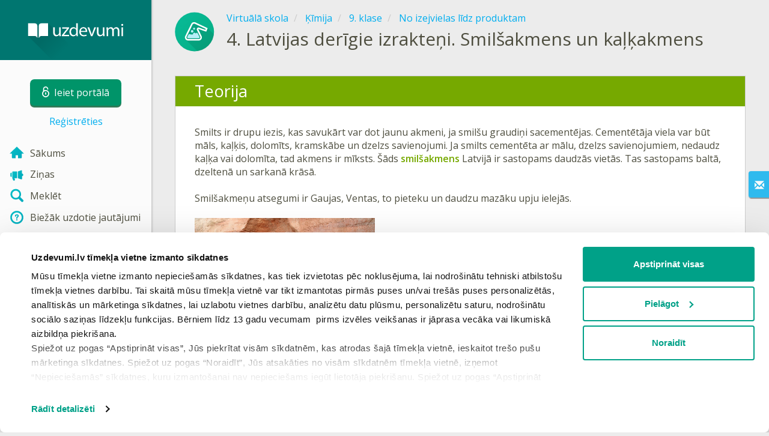

--- FILE ---
content_type: text/css; charset=utf-8
request_url: https://cdn.uzdevumi.lv/bundles/Content/layout?v=-OEbA4TK64mFaloMJH6Cegy4kAynPJSsKDGL2h2Tcjk1&av=7
body_size: 23255
content:
html,body{height:100%;width:100%;min-height:100%;font-size:16px;color:#4e4e3f;background-color:#ececec}html{-ms-overflow-style:scrollbar}body{font-weight:400;font-family:"Open Sans",sans-serif;line-height:125%}body.dimmed:after{content:"";display:block;position:fixed;z-index:2000000;top:0;left:0;right:0;bottom:0;background-color:rgba(0,0,0,.75);animation:dim-on-push-subscription-request linear .05s}@keyframes dim-on-push-subscription-request{0%{opacity:0}75%{opacity:0}100%{opacity:1}}@keyframes growto100{from{width:10%}to{width:90%}}@keyframes greenPulse{from{background-color:#8cc740}to{background-color:#02ad69}}.not-mobile-friendly{min-width:768px}h1{font-size:2.25rem}h2{font-size:1.875rem}h3{font-size:1.5rem}h4{font-size:1.125rem}h1 small{font-size:.625em}h2 small{font-size:.547em}h3 small{font-size:.583em}h4 small{font-size:.583em}ul,ol{padding:0;margin:0 0 10px 24px}.list-unstyled{margin:0}li{line-height:1.25em}label{font-weight:normal}::-moz-focus-inner{border:0}:focus{outline:none!important}.clmwrap{display:table;table-layout:fixed;min-width:100%;height:100%}.main-content{vertical-align:top;display:table-cell;position:relative;height:100%;padding:0}.main-content .flex{display:flex;flex-direction:column;min-height:100%}.main-content .flex-item{flex:1 1 auto}@keyframes push-animation{0%{transform:scale(.8);opacity:.8}100%{transform:scale(1.6);opacity:0}}.push-notification-preferences{position:relative}.push-notification-preferences .push-notification-preferences-icon{position:fixed;bottom:1rem;right:1rem;width:66px;height:66px;transform-origin:50% 50%;z-index:500;cursor:pointer}.push-notification-preferences .push-notification-preferences-icon.wait{opacity:.5;filter:grayscale(100%)}.push-notification-preferences .push-notification-preferences-icon.wait:after{background:url(/7/Content/Img/loader.small.gif) center center no-repeat;background:linear-gradient(transparent,transparent),url(/7/Content/Img/spinner.svg) center center no-repeat;-moz-animation:rotate360 1.5s linear infinite;-o-animation:rotate360 1.5s linear infinite;-webkit-animation:rotate360 1.5s linear infinite;animation:rotate360 1.5s linear infinite;background-size:33px 33px;display:inline-block;width:33px;height:33px;vertical-align:central;margin-left:16px;margin-top:16px;content:""}.push-notification-preferences .bell-circle{width:66px;height:66px;bottom:1rem;right:1rem;border-radius:100%;background-color:#f05f7e;position:fixed;transform-origin:50% 50%;transform:scale(.8);z-index:499;animation-duration:3s;animation-delay:0s;animation-name:push-animation;animation-iteration-count:infinite}.push-notification-preferences .bell-circle:before{content:'';width:66px;height:66px;border-radius:100%;background-color:#f05f7e;position:absolute;left:0;top:0;transform-origin:50% 50%;transform:scale(.8);z-index:1;animation-duration:3s;animation-delay:1s;animation-name:push-animation;animation-iteration-count:infinite}.push-notification-preferences .bell-circle:after{content:'';width:66px;height:66px;border-radius:100%;background-color:#f05f7e;position:absolute;left:0;top:0;transform-origin:50% 50%;transform:scale(.8);z-index:1;animation-duration:3s;animation-delay:2s;animation-name:push-animation;animation-iteration-count:infinite}.push-notification-preferences .push-notification-preferences-icon.pull-top,.push-notification-preferences .bell-circle.pull-top,.push-notification-preferences .bell-circle.pull-top:before,.push-notification-preferences .bell-circle.pull-top:after{bottom:7rem!important;right:43px!important;width:54px!important;height:54px!important}.push-notification-preferences-dialog-icon{width:3rem;height:3rem;position:absolute}@media(-ms-high-contrast:active),(-ms-high-contrast:none){.main-content .flex{display:table;table-layout:fixed;width:100%;height:100%;min-height:100vh}.main-content .flex-item{display:table-row;flex:none;height:100%;width:100%}}.container-fluid{padding:0 15px}.container-fluid.no-padding{padding:0!important}.main-content.no-left-menu .tframe,.main-content.no-left-menu .tframeblock,.main-content.no-left-menu .tframeblock-footer{max-width:840px}.main-content.fixed .tframe,.main-content.fixed .tframeblock{max-width:none}.main-content.fixed .container-fluid{width:100%}.main-content .tframe>.header{text-align:center}.main-content .wrap{position:relative}.main-content form.search{display:inline-block;margin:0}.search input{float:left;height:22px;width:160px}.search .btn.search{background:#00aeef;color:#fff;border-radius:0;padding:0 10px;height:32px;float:left}.tframe,.tframeblock-footer{width:100%;padding:20px;max-width:1030px;min-width:788px;margin:0 auto}.tframeblock{width:100%;padding:0 35px;max-width:1030px;min-width:788px;margin:0 auto}.trow{display:table-row}.trow.texpand{height:100%}.sc-wrap{overflow:hidden;z-index:0;clear:both}.fw-header,.fw-footer{z-index:0}.container-fluid .sc-wrap{margin:0 -4px}.footer{margin-top:3em}.footer .copyright{font-size:75%;text-align:center}.footer .copyright .cpr-link{color:#4e4e3f;text-decoration:underline;margin-left:1em;display:inline-block}.footer.bold{background:#48525c;box-shadow:inset 3px 0 0 0 rgba(0,0,0,.17)}.footer.bold .sub-menu{font-size:90%;table-layout:fixed;width:100%;padding:3em 0}.footer.bold .sub-menu .sub-menu-column{padding:0 1em 1em 1em}.footer.bold .sub-menu .sub-menu-column:not(:last-child){border-right:1px solid rgba(255,255,255,.5)}.footer.bold .sub-menu .sub-menu-column:first-child{padding:0 1em 1em 1px}.footer.bold .sub-menu-link{display:block;padding:.5em 1em;color:#fff;min-height:34px;line-height:120%}.footer.bold .sub-menu-link:hover,.footer.bold .sub-menu-link:focus{text-decoration:none;outline:1px solid silver}.footer.bold .social-webs{color:#fff;padding:.5em 1em}.footer.bold .copyright{background-color:#3e464f;box-shadow:inset 3px 0 0 0 rgba(0,0,0,.17);color:rgba(255,255,255,.75)}.footer.bold .copyright .cpr{margin-right:0}.footer.bold .copyright .rules-link{display:none}.main-content.no-left-menu .footer.bold{box-shadow:none}.main-content.no-left-menu .footer.bold .copyright{box-shadow:none}@keyframes rotate360{to{-moz-transform:rotate(360deg);-ms-transform:rotate(360deg);-o-transform:rotate(360deg);-webkit-transform:rotate(360deg);transform:rotate(360deg)}}.bg-yellow{background-color:#f5a503!important}.bg-white{background-color:#fff!important}.bg-blue{background-color:#00aeef!important}.bg-darkblue{background-color:#003b59!important}.bg-green{background-color:#00996d!important}.fg-yellow{color:#f5a503!important}.fg-white{color:#fff!important}.fg-blue{color:#00aeef!important}.fg-darkblue{background-color:#003b59!important}.fg-green{color:#00996d!important}.fg-gray{color:gray}a,a:visited,a:hover,a:focus{color:#00aeef}a.dot{text-decoration:underline}a.dot:hover{text-decoration-style:dashed}a.gray{color:gray;text-decoration:underline}a.black{color:#000;text-decoration:underline}a.white{color:#fff;text-decoration:none}a.white:hover{color:#fff}a.small{font-size:85%}a.orange,span.orange{color:#f37021;text-decoration:none}a.btn{color:#fff}select,textarea,input[type="text"],input[type="password"],input[type="datetime"],input[type="datetime-local"],input[type="date"],input[type="month"],input[type="time"],input[type="week"],input[type="number"],input[type="email"],input[type="url"],input[type="search"],input[type="tel"],input[type="color"],.uneditable-input{border-radius:0}input[type="text"],input[type="password"],input[type="email"],input[type="url"],input[type="search"],input[type="tel"],input[type="number"],input[type="file"],textarea{border-radius:0;height:39px;box-shadow:none;border:1px solid #c9c9c9}input[type="text"]:focus,input[type="password"]:focus,input[type="email"]:focus,input[type="url"]:focus,input[type="search"]:focus,input[type="tel"]:focus,input[type="number"]:focus,input[type="file"]:focus,textarea:focus{border:1px solid #00aeef;-webkit-box-shadow:0 3px rgba(0,0,0,.2),inset 0 0 0 1px #00aeef;box-shadow:0 3px rgba(0,0,0,.2),inset 0 0 0 1px #00aeef}input[type="file"]{position:relative;padding:0}input[type="file"].yk-file-input.has-file{padding-right:26px}input[type="file"].yk-file-input.has-file:before{content:'✖';color:#eb654d;position:absolute;right:0;top:0;width:26px;height:100%;line-height:37px;text-align:center;cursor:pointer}input[type="file"]::file-selector-button,input[type="file"]::-webkit-file-upload-button{background:#00aeef;color:#fff;border-radius:10px;text-shadow:none;box-shadow:none;border:none;min-width:120px;height:31px;font-family:inherit;line-height:22px;white-space:normal;cursor:pointer;margin-top:3px;margin-left:3px}input[type="file"]::file-selector-button{padding:.25em .75em .25em .75em}.radio,.checkbox{padding:0 0 0 32px;cursor:pointer;min-height:22.72px}.radio.yk-cb-inline,.checkbox.yk-cb-inline{display:inline-block;padding-left:0}.radio input[type="checkbox"],.checkbox input[type="checkbox"],.radio input[type="radio"],.checkbox input[type="radio"]{z-index:-1}input[type="checkbox"]{position:absolute;opacity:0}.form-inline .checkbox input[type="checkbox"]{position:absolute}input[type="checkbox"].form-control{opacity:0}input[type="checkbox"]~span{display:inline-block;width:23px;height:23px;background:url(/7/Content/Img/checkboxes/_sprite-837cbee4.svg) 0 -25px no-repeat;cursor:pointer;margin:-2px 4px 0 1px;position:absolute;left:0;top:1px}input[type="checkbox"].yk-cb-inline~span,.checkbox.yk-cb-inline input[type="checkbox"]~span{vertical-align:middle;position:static}input[type="checkbox"]:checked~span{background:url(/7/Content/Img/checkboxes/_sprite-837cbee4.svg) -50px 0 no-repeat}input[type="checkbox"]:disabled~span{background:url(/7/Content/Img/checkboxes/_sprite-837cbee4.svg) -25px -25px no-repeat;cursor:no-drop;opacity:.5}input[type="checkbox"]:checked:disabled~span{background:url(/7/Content/Img/checkboxes/_sprite-837cbee4.svg) -50px -25px no-repeat;cursor:no-drop}input[type="checkbox"]:active~span,input[type="checkbox"]:focus~span{-webkit-box-shadow:0 2px rgba(0,0,0,.2),inset 0 0 0 2px #00aeef;box-shadow:0 2px rgba(0,0,0,.2),inset 0 0 0 2px #00aeef}input[type="checkbox"]:indeterminate~span{background:url(/7/Content/Img/checkboxes/_sprite-837cbee4.svg) 0 0 no-repeat}input[type="checkbox"]:indeterminate:disabled~span{background:url(/7/Content/Img/checkboxes/_sprite-837cbee4.svg) -25px 0 no-repeat}input[type="radio"]{position:absolute;opacity:0}.form-inline .radio input[type="radio"]{position:absolute}input[type="radio"].form-control{opacity:0}input[type="radio"]+span{display:inline-block;width:25px;height:25px;border-radius:25px;background:url(/7/Content/Img/checkboxes/_sprite-837cbee4.svg) 0 -50px no-repeat;cursor:pointer;margin:-3px 3px 0 0;position:absolute;left:0;top:1px}input[type="radio"].yk-cb-inline+span,.radio.yk-cb-inline input[type="radio"]+span{vertical-align:middle;position:static}input[type="radio"]:checked+span{background:url(/7/Content/Img/checkboxes/_sprite-837cbee4.svg) -50px -50px no-repeat}input[type="radio"]:disabled~span{background:url(/7/Content/Img/checkboxes/_sprite-837cbee4.svg) -25px -50px no-repeat;cursor:no-drop}input[type="radio"]:checked:disabled~span{background:url(/7/Content/Img/checkboxes/_sprite-837cbee4.svg) -75px 0 no-repeat;cursor:no-drop}input[type="radio"]:active+span,input[type="radio"]:focus+span{-webkit-box-shadow:0 2px rgba(0,0,0,.2),inset 0 0 0 2px #00aeef;box-shadow:0 2px rgba(0,0,0,.2),inset 0 0 0 2px #00aeef}input[type="search"]:focus{background:#fff}input[disabled],select[disabled],textarea[disabled],input[readonly],select[readonly],textarea[readonly]{cursor:auto}.link-copy-input[readonly]{background-color:#fff;cursor:pointer}select.form,input[type="text"].form,input[type="password"].form,input[type="email"].form,input[type="search"].form{height:40px;-moz-box-sizing:border-box;-webkit-box-sizing:border-box;box-sizing:border-box}textarea.form{-moz-box-sizing:border-box;-webkit-box-sizing:border-box;box-sizing:border-box}label{cursor:default;font-size:100%;line-height:125%}h1,h2,h3,h4,h5,h6{font-weight:lighter}.xs-form-inline .form-control{display:inline-block}.form-control{font-size:inherit;color:#444;box-shadow:none;padding:6px 8px;border-radius:0;border:1px solid #c9c9c9;-moz-transition:border-color ease-in-out .1s,box-shadow ease-in-out .1s;-o-transition:border-color ease-in-out .1s,box-shadow ease-in-out .1s;-webkit-transition:border-color ease-in-out .1s,box-shadow ease-in-out .1s;transition:border-color ease-in-out .1s,box-shadow ease-in-out .1s}.form-control:focus{border:1px solid #00aeef;-webkit-box-shadow:0 3px rgba(0,0,0,.2),inset 0 0 0 1px #00aeef;box-shadow:0 3px rgba(0,0,0,.2),inset 0 0 0 1px #00aeef}.btn{background:#00aeef;color:#fff;border-radius:10px;-webkit-text-shadow:none;text-shadow:none;-webkit-box-shadow:none;box-shadow:none;border:none;min-width:124px;font-family:inherit;line-height:28px;white-space:normal}.btn .icon-white{vertical-align:text-bottom;margin-right:.5em}.btn .glyphicon{font-size:1.125em;margin-top:-.2em;line-height:normal;vertical-align:middle;margin-right:5px}.btn:not(:disabled):hover,.btn:not(:disabled):active,.btn:not(:disabled):focus{background:#008eaf;color:#fff;outline:none}.btn.success:not(:disabled):hover,.btn.success:not(:disabled):focus,.btn.success:not(:disabled):active{background:#3ba900;color:#fff;outline:none}.btn.primary{background-color:#f37021!important}.btn.success{background-color:#3ba900!important}.btn.primary:not(:disabled):hover{background-color:#b55219!important}.btn.square{border-radius:0}.btn.white:not(:disabled):hover{background:#008eaf;color:#f5f5f5}.btn.answer{padding-left:80px;padding-right:80px}.btn.small{min-width:0}.btn.huge{font-size:1.5em;line-height:2.5em;padding-left:2em;padding-right:2em}.btn-group>.btn+.dropdown-toggle{width:1.75rem;min-width:initial;border-left:1px solid #008eaf}.btn-group.btn-split-with-dropdown{padding-right:1.75rem}.btn-group.btn-split-with-dropdown .dropdown-toggle{position:absolute;top:0;bottom:0}.btn.oneliner{white-space:nowrap}.dropdown-toggle:after{display:inline-block;width:0;height:0;vertical-align:middle;content:"";border-top:.3em solid;border-right:.3em solid transparent;border-left:.3em solid transparent}.btn-with-dropdown .btn.fixed.dropdown-toggle{width:156px}.btn-with-dropdown .btn.fixed.dropdown-toggle:after{margin-right:.25rem;margin-left:.25rem}.dropdown-menu{margin-top:-.4em;border-radius:10px;border:2px solid #00aeef;box-shadow:0 3px rgba(0,0,0,.2);padding:8px 0;width:100%}.dropdown-menu .dropdown-item{display:block;padding:.5rem 1rem;position:relative;color:#4e4e3f;font-size:95%}.dropdown-menu .dropdown-item:hover{background:#00aeef;color:#fff;text-decoration:none}.dropdown-menu .dropdown-item:not(:last-child):not(:hover):after{content:'';display:block;position:absolute;bottom:-1px;left:1rem;right:1rem;height:1px;border-bottom:1px dotted silver}.btn:disabled:not(.light),a.btn.disabled:not(.light),a.btn.wait:not(.light){background-color:#d6d6d6!important;color:gray!important}a.disabled{color:gray!important;pointer-events:none}.btn.light{background-color:transparent;color:#00aeef;box-shadow:0 0 0 .125rem #00aeef inset}.btn.light>span{display:inline-block;white-space:normal;line-height:1.25}.btn.light:disabled,.btn.light.disabled,.btn.light.wait{box-shadow:0 0 0 .125rem #d6d6d6 inset;color:gray}.btn.light:hover:not(:disabled),.btn.light:active:not(:disabled),.btn.light:focus:not(:disabled){background:#00aeef none repeat scroll 0% 0%;color:#fff}.search-box{line-height:200%;font-size:80%;height:55px}.search-box input[type="text"]{margin:0}.logo-vert{display:none}.logo-hz:after,.logo-vert:after{height:63px}.landing-page-logo{text-align:center;margin-bottom:1.5rem}.notification-icon{border:2px solid #fff;background-color:#f37021;border-radius:12px;min-width:12px;padding:3px 2px 2px;font-family:"Roboto Condensed",sans-serif;font-weight:400;color:#fff;line-height:11px;font-size:11px;text-align:center;-moz-box-sizing:content-box;-webkit-box-sizing:content-box;box-sizing:content-box;-moz-animation:fade-in .5s ease 0s 7 alternate;-o-animation:fade-in .5s ease 0s 7 alternate;-webkit-animation:fade-in .5s ease 0s 7 alternate;animation:fade-in .5s ease 0s 7 alternate}.notification-icon.circle-glow-animation{animation:none;-moz-animation:circle-glow 5s linear infinite;-o-animation:circle-glow 5s linear infinite;-webkit-animation:circle-glow 5s linear infinite;animation:circle-glow 5s linear infinite}.notification-icon.delayed-appear{opacity:0;animation:fade-in .5s ease 3s 7 alternate forwards}@keyframes circle-glow{0%{box-shadow:0 0 0 0 rgba(255,255,255,0),0 0 0 10px rgba(255,255,255,.5)}33%{box-shadow:0 0 0 10px rgba(255,255,255,.5),0 0 0 20px rgba(255,255,255,0)}33.001%{box-shadow:0 0 0 10px rgba(255,255,255,.5),0 0 0 0 rgba(255,255,255,0)}66%{box-shadow:0 0 0 20px rgba(255,255,255,0),0 0 0 10px rgba(255,255,255,.5)}66.001%{box-shadow:0 0 0 0 rgba(255,255,255,0),0 0 0 10px rgba(255,255,255,.5)}99.9%{box-shadow:0 0 0 10px rgba(255,255,255,.5),0 0 0 20px rgba(255,255,255,0)}100%{box-shadow:0 0 0 0 rgba(255,255,255,0),0 0 0 0 rgba(255,255,255,0)}}@-moz-keyframes fade-in{from{opacity:.2}to{opacity:1}}@-webkit-keyframes fade-in{from{opacity:.2}to{opacity:1}}@keyframes fade-in{from{opacity:.2}to{opacity:1}}@-moz-keyframes fade-out{from{opacity:1}to{opacity:0}}@-webkit-keyframes fade-out{from{opacity:1}to{opacity:0}}@keyframes fade-out{from{opacity:1}to{opacity:0}}#user_photo_div .photo-msg{position:absolute;left:2px;bottom:2px;background-color:#fff;border:solid 1px #888;font-size:10px;text-align:center}#user_photo_div .photo-msg a{min-width:80px;max-width:101px;height:20px;display:table-cell;vertical-align:middle;color:#888;padding:0;text-decoration:none}#user_photo_div .photo-msg.banned{border-color:red}#user_photo_div .photo-msg.banned a{color:red}#user_photo_div .buttons{margin-top:6px}#loginDialogPlaceHolder{height:260px;margin-top:10%}.signindialog{width:640px;min-height:40px;padding:0;position:fixed!important;background-color:#ebebec}.signindialog.no-sso{width:320px}.signindialog>.dtbl{width:100%}.signindialog .cell1,.signindialog .cell2{padding:2.25rem 1.75rem;vertical-align:top}.signindialog .cell1{width:50%}.signindialog .cell2{background-color:#6a6e7e}.signindialog .cell2 h3{margin-top:0;font-size:1rem;line-height:125%;color:#fff}.signindialog .more-links{margin-top:2em}.signindialog .more-links>div{margin-bottom:.5em}.signindialog:after{content:'';display:block;position:absolute;top:40px;left:-20px;width:0;height:0;border-color:transparent #ebebec transparent transparent;border-style:solid;border-width:10px}.signindialog-overlay{position:fixed;left:0;top:0;right:0;bottom:0;background-color:#000;opacity:.5;z-index:100}.ext-login-btn{cursor:pointer;display:inline-block}.ext-login-btn:hover{opacity:.75}.icon-draugiem{background-image:url(/7/Content/assets/extlogin3/sprite.png?v=30b230c1);background-position:0 -29px;width:116px;height:32px}.icon-e_klase{background-image:url(/7/Content/assets/extlogin3/sprite.png?v=30b230c1);background-position:0 -63px;width:116px;height:32px}.icon-e_klases_pase_160_27{background-image:url(/7/Content/assets/extlogin3/sprite.png?v=30b230c1);background-position:0 0;width:160px;height:27px}.icon-mykoob{background-image:url(/7/Content/assets/extlogin3/sprite.png?v=30b230c1);background-position:0 -97px;width:116px;height:32px}.icon-office_365{background-image:url(/7/Content/assets/extlogin3/sprite.png?v=30b230c1);background-position:-162px 0;width:116px;height:32px}.svg-sprite-extlogin-svg{background-repeat:no-repeat;background-size:contain;display:inline-block}.svg-sprite-extlogin-svg.eschools{background-image:url('data:image/svg+xml,%3Csvg%20xmlns%3D%22http%3A%2F%2Fwww.w3.org%2F2000%2Fsvg%22%20width%3D%22116.5%22%20height%3D%2232.5%22%3E%3Cdefs%3E%3ClinearGradient%20id%3D%22a%22%20x1%3D%2258.25%22%20y1%3D%2240.583%22%20x2%3D%2258.25%22%20y2%3D%22-23.417%22%20gradientUnits%3D%22userSpaceOnUse%22%3E%3Cstop%20offset%3D%22.016%22%20stop-color%3D%22%23d5d4d4%22%2F%3E%3Cstop%20offset%3D%221%22%20stop-color%3D%22%23e9e8e8%22%2F%3E%3C%2FlinearGradient%3E%3C%2Fdefs%3E%3Crect%20x%3D%22.25%22%20y%3D%22.25%22%20width%3D%22116%22%20height%3D%2232%22%20rx%3D%224.833%22%20ry%3D%224.833%22%20stroke%3D%22%23c5c5c5%22%20stroke-miterlimit%3D%2210%22%20stroke-width%3D%22.5%22%20fill%3D%22url(%23a)%22%2F%3E%3Crect%20x%3D%22.75%22%20y%3D%22.75%22%20width%3D%22115%22%20height%3D%2231%22%20rx%3D%224.833%22%20ry%3D%224.833%22%20fill%3D%22%23fff%22%20stroke%3D%22%23fff%22%20stroke-miterlimit%3D%2210%22%20stroke-width%3D%22.5%22%20opacity%3D%22.91%22%2F%3E%3Cpath%20d%3D%22M12.968%209.5c.708.47%201.443%201.185%202.07.24a1.846%201.846%200%200%200-.433-2.706%202.089%202.089%200%200%200-2.724.686c-.627.945.405%201.327%201.087%201.78Z%22%20fill%3D%22%2301aef0%22%2F%3E%3Cpath%20d%3D%22M21.604%203.25h-9.357a9.317%209.317%200%200%201%204.1%201.501c4.46%202.962%204.146%207.705%202.84%209.672-1.15%201.731-2.094%201.445-2.934.887l-5.692-3.78c-.289-.192-.656-.549-.952-.103-.871%201.312.102%203.546%201.335%204.364%201.968%201.307%203.722.771%204.273%201.137s.483%201.492.152%201.99c-1.341%202.02-6.015%201.033-8.376-.534a9.178%209.178%200%200%201-3.273-3.61v6.681a7.795%207.795%200%200%200%207.795%207.795h10.089a7.795%207.795%200%200%200%207.794-7.795v-10.41a7.795%207.795%200%200%200-7.794-7.795Z%22%20fill%3D%22%2301aef0%22%2F%3E%3Cpath%20d%3D%22M30.012%2012.768c.458.076.865.178%201.043.178a1.619%201.619%200%200%200%20.686-.178%202.225%202.225%200%200%201%20.686-.152c1.17%200%202.34%202.338%202.34%203.38a1.22%201.22%200%200%201-1.247%201.195c-1.45%200-2.263-2.008-3.381-2.008a.919.919%200%200%200-.915.865c0%201.627%205.593%201.932%205.593%205.872%200%202.39-2.314%204.042-4.958%204.042a13.314%2013.314%200%200%201-1.881-.178c-.636-.076-1.195-.153-1.347-.153a3.46%203.46%200%200%200-.509.051%202.813%202.813%200%200%201-.483.051%201.222%201.222%200%200%201-1.118-.483%205.676%205.676%200%200%201-1.271-3.127c0-.66.229-1.195.966-1.195%201.119%200%202.135%202.517%203.56%202.517.508%200%20.99-.254.99-.813%200-1.5-4.982-1.678-4.982-5.873%200-2.542%202.085-4.144%204.703-4.144a7.564%207.564%200%200%201%201.525.153Zm13.27-.152c3.813%200%205.822%202.11%205.822%203.889a2.454%202.454%200%200%201-2.492%202.517c-2.745%200-1.474-3.152-3.483-3.152-1.118%200-1.728%201.143-1.728%202.16a3.66%203.66%200%200%200%203.406%203.788c1.602%200%202.136-.66%202.67-.66.686%200%201.144.762%201.144%201.372%200%201.5-2.288%203.432-5.847%203.432a6.71%206.71%200%200%201-6.94-6.711c0-3.661%203.177-6.636%207.448-6.636Zm22.803%209.202c0%202.161%201.246%201.627%201.246%202.619%200%201.474-3.255%201.449-4.195%201.449-.788%200-3.864%200-3.864-1.297%200-.737.712-.712.915-2.008a14.09%2014.09%200%200%200%20.178-2.542c0-1.271-.025-3.661-1.83-3.661-1.55%200-1.5%201.322-1.5%202.466v2.949c0%202.11%201.017%201.678%201.017%202.593%200%201.474-2.898%201.5-3.864%201.5-3.636%200-4.474-.763-4.474-1.551%200-1.017.991-.56%201.423-2.212a37.587%2037.587%200%200%200%20.305-5.948c0-1.144-.076-2.314-.101-3.458-.051-1.805-1.577-1.17-1.577-2.364%200-2.034%206.61-2.567%206.636-2.567.762%200%20.813.228.813.966l-.152%204.83c-.026.483-.051%201.296.61%201.296.762%200%201.093-2.262%203.94-2.262%204.677%200%204.347%204.397%204.372%205.11Zm1.957-2.085c0-4.55%203.991-7.118%208.186-7.118a6.765%206.765%200%200%201%206.99%206.636c0%204.169-4.473%206.71-8.21%206.71-3.763%200-6.966-2.211-6.966-6.227Zm7.093-4.118a1.335%201.335%200%200%200-1.246%201.525c.102%201.602.56%205.517%202.313%205.618.966.051%201.17-.762%201.17-1.576%200-1.143-.508-5.567-2.237-5.567Zm8.999%204.118c0-4.55%203.99-7.118%208.185-7.118a6.765%206.765%200%200%201%206.991%206.636c0%204.169-4.474%206.71-8.211%206.71-3.762%200-6.965-2.211-6.965-6.227Zm7.092-4.118a1.335%201.335%200%200%200-1.245%201.525c.101%201.602.559%205.517%202.313%205.618.966.051%201.17-.762%201.17-1.576%200-1.143-.509-5.567-2.238-5.567Zm16.499%205.441a7.492%207.492%200%200%200%20.102%201.703c.28.915%201.423.483%201.423%201.55%200%201.704-3.101%201.577-4.195%201.577-1.144%200-4.703.127-4.703-1.678%200-.89%201.094-.56%201.399-1.5a29.249%2029.249%200%200%200%20.33-5.466%2024.605%2024.605%200%200%200-.178-4.042c-.381-1.881-1.881-1.22-1.881-2.67%200-2.21%206.61-2.745%206.965-2.745.865%200%201.068.56%201.068%201.322%200%20.585-.33%203.381-.33%207.017Z%22%20fill%3D%22%23f9c900%22%2F%3E%3C%2Fsvg%3E')}.svg-sprite-subscription{background-repeat:no-repeat;background-size:contain;display:inline-block}.svg-sprite-subscription.active{background-image:url('data:image/svg+xml,%3Csvg%20xmlns%3D%22http%3A%2F%2Fwww.w3.org%2F2000%2Fsvg%22%20viewBox%3D%220%200%2018%2018%22%20xml%3Aspace%3D%22preserve%22%3E%3Cpath%20fill%3D%22%2341AC49%22%20d%3D%22M0%209c0%204.971%204.029%209%209%209s9-4.029%209-9-4.029-9-9-9-9%204.029-9%209%22%2F%3E%3Cpath%20fill%3D%22%23FFF%22%20d%3D%22M8.378%2012.843%204.341%209.449%205.95%207.535l2.16%201.816%203.666-4.194%201.883%201.646z%22%2F%3E%3C%2Fsvg%3E')}.svg-sprite-subscription.cancelSubscription{background-image:url('data:image/svg+xml,%3Csvg%20width%3D%2222%22%20height%3D%2222%22%20fill%3D%22none%22%20xmlns%3D%22http%3A%2F%2Fwww.w3.org%2F2000%2Fsvg%22%3E%3Cpath%20fill%3D%22%2300AEEF%22%20d%3D%22M7%207h8v8H7z%22%2F%3E%3Ccircle%20cx%3D%2211%22%20cy%3D%2211%22%20r%3D%2210%22%20stroke%3D%22%2300AEEF%22%20stroke-width%3D%222%22%2F%3E%3C%2Fsvg%3E')}.svg-sprite-subscription.changeCard{background-image:url('data:image/svg+xml,%3Csvg%20width%3D%2222%22%20height%3D%2222%22%20fill%3D%22none%22%20xmlns%3D%22http%3A%2F%2Fwww.w3.org%2F2000%2Fsvg%22%3E%3Ccircle%20cx%3D%2211%22%20cy%3D%2211%22%20r%3D%2210%22%20stroke%3D%22%2300AEEF%22%20stroke-width%3D%222%22%2F%3E%3Cpath%20fill%3D%22%2300AEEF%22%20d%3D%22m7.828%2011.364%204.95-4.95%202.828%202.829-4.95%204.95zm8.486-4.243a1%201%200%200%201%200%201.414l-2.829-2.828a1%201%200%200%201%201.414%200l1.415%201.414Zm-9.9%208.486L9.95%2014.9l-2.83-2.83-.707%203.536Z%22%2F%3E%3C%2Fsvg%3E')}.svg-sprite-subscription.inactive{background-image:url('data:image/svg+xml,%3Csvg%20xmlns%3D%22http%3A%2F%2Fwww.w3.org%2F2000%2Fsvg%22%20viewBox%3D%220%200%2018%2018%22%20xml%3Aspace%3D%22preserve%22%3E%3Cpath%20fill%3D%22%23F90%22%20d%3D%22M0%209c0%204.971%204.029%209%209%209s9-4.029%209-9-4.029-9-9-9-9%204.029-9%209%22%2F%3E%3Cpath%20d%3D%22M7.625%203.902h2.749v6.333H7.625zm0%207.645h2.749v2.551H7.625z%22%20fill%3D%22%23FFF%22%2F%3E%3C%2Fsvg%3E')}.svg-sprite-subscription.paused{background-image:url('data:image/svg+xml,%3Csvg%20xmlns%3D%22http%3A%2F%2Fwww.w3.org%2F2000%2Fsvg%22%20viewBox%3D%220%200%2018%2018%22%20fill%3D%22none%22%3E%3Cpath%20d%3D%22M9%2018A9%209%200%201%200%209%200a9%209%200%200%200%200%2018Z%22%20fill%3D%22%23F26F25%22%2F%3E%3Cpath%20d%3D%22M7.843%204.854H5.915v8.308h1.928V4.854Zm4.243%200h-1.928v8.308h1.928V4.854Z%22%20fill%3D%22%23fff%22%2F%3E%3C%2Fsvg%3E')}.svg-sprite-extlogin-svg{height:32px;width:113px}.other-buttons{overflow:auto}.other-buttons .ext-login-btn{margin-right:10px;display:block;float:left;margin-bottom:5px}.custom-buttons{overflow:auto}.custom-buttons .ext-login-btn{float:left;margin-right:10px;margin-bottom:10px}.dialog{position:absolute;z-index:510}.ui-dialog,#ui-datepicker-div{z-index:610!important}.dtbl{display:table}.tblrow{display:table-row}.cell{display:table-cell}.vtop{vertical-align:top}.center{float:none;margin-left:auto;margin-right:auto}.styled-select{height:39px;position:relative}.styled-select select{width:100%!important;background:url(/7/Content/Img/dropdown.svg) no-repeat top right #fff;outline:medium none!important;display:inline-flex!important;height:39px!important;vertical-align:top;-webkit-appearance:none;-moz-appearance:none;margin:0;padding:0 42px 0 6px;border-radius:0;-webkit-box-shadow:none;box-shadow:none;background-origin:border-box;border:1px solid #c9c9c9;background-size:36px}.styled-select select[disabled]{background-image:none}.styled-select select:focus{border:1px solid #00aeef;-webkit-box-shadow:inset 0 0 0 1px #00aeef,0 3px rgba(0,0,0,.2);box-shadow:inset 0 0 0 1px #00aeef,0 3px rgba(0,0,0,.2)}.styled-select select::-ms-expand{display:none}option{font-weight:inherit!important}.top-buffer-0{margin-top:0}.top-buffer-1{margin-top:1em}.top-buffer-2{margin-top:2em}.top-buffer-10px{margin-top:10px;margin-top:.625rem}.top-buffer-12px{margin-top:12px;margin-top:.75rem}.top-buffer-16px{margin-top:16px;margin-top:1rem}.top-buffer-20px{margin-top:20px;margin-top:1.25rem}.top-buffer-25px{margin-top:24px;margin-top:1.5rem}.top-buffer-30px{margin-top:32px;margin-top:2rem}.top-buffer-40px{margin-top:40px;margin-top:2.5rem}.top-buffer-60px{margin-top:60px;margin-top:4rem}.top-buffer-80px{margin-top:80px;margin-top:5rem}.bottom-buffer-1{margin-bottom:1em;margin-bottom:1rem}.bottom-buffer-2{margin-bottom:2em}.bottom-buffer-10px{margin-bottom:10px;margin-bottom:.625rem}.bottom-buffer-20px{margin-bottom:20px;margin-bottom:1.25rem}.bottom-buffer-30px{margin-bottom:32px;margin-bottom:2rem}.bottom-buffer-40px{margin-bottom:40px;margin-bottom:2.5rem}.w100px{width:100px;margin-right:20px;margin-right:2.5rem;margin-left:0}.w120px{width:120px;margin-right:20px;margin-right:1rem;margin-left:0}.w200px{width:200px;margin-right:20px;margin-left:0}.w70px{margin:0;width:70px}.inlineblock{display:inline-block}.inline-div{display:inline}.field-validation-error{color:#b94b45;background-color:#f2dede;padding:.5em;margin-bottom:10px;display:block}.field-validation-valid.keep-server-error:not(:empty){background-color:#e0e0e0;padding:.5em;margin-bottom:10px;display:block}.cbx-validation .field-validation-error{color:#b94b45;background-color:#f2dede;padding:.5em;margin-bottom:10px;display:block;margin-left:-2em}.fogotpass,.question,.round{padding:0;border-radius:50px;border:none;-webkit-box-shadow:none;box-shadow:none;width:20px;height:20px;min-height:20px;line-height:20px;background-color:#f37021;color:#fff!important;display:inline-block;text-align:center}.fogotpass:hover,.fogotpass:focus,.question:hover,.question:focus,.round:hover,.round:focus{background-color:#00aeef;text-decoration:none!important}.circle{border-radius:500px}button.icon{border:none;text-align:center}.w700px{width:700px!important;margin:0 auto}.validation-summary-errors{background-color:#f2dede;padding:1em;margin-top:10px;margin-bottom:10px;color:#b94b45}.validation-summary-errors ul{list-style:none;margin:0}.validation-summary-errors ul li{height:200%}.input-validation-error{border:1px solid #b94b45!important;-webkit-box-shadow:inset 0 0 0 1px #b94b45!important;box-shadow:inset 0 0 0 1px #b94b45!important;margin-bottom:0!important;-moz-transition:border-color ease-in-out .1s,box-shadow ease-in-out .1s;-o-transition:border-color ease-in-out .1s,box-shadow ease-in-out .1s;-webkit-transition:border-color ease-in-out .1s,box-shadow ease-in-out .1s;transition:border-color ease-in-out .1s,box-shadow ease-in-out .1s}.validated{background-color:#90ee90}.comment{font-size:small;font-weight:normal}.request-rejected-comment{color:red;padding:10px;border:1px solid red;background-color:#ffff80;font-weight:bold}a.wait:after,button.wait:after,span.wait,.ajax-loading:before,.preloader{background:url("/7/Content/Img/loader.small.gif") center center no-repeat;background:linear-gradient(transparent,transparent),url("/7/Content/Img/spinner.svg") center center no-repeat;-moz-animation:rotate360 1.5s linear infinite;-o-animation:rotate360 1.5s linear infinite;-webkit-animation:rotate360 1.5s linear infinite;animation:rotate360 1.5s linear infinite;background-size:20px 20px;display:inline-block;width:20px;height:20px;vertical-align:text-top;margin-left:10px;z-index:2;content:""}.ajax-loading{position:relative}.ajax-loading:before{position:absolute;left:50%;margin-left:-20px;width:40px;height:40px;background-size:40px 40px;top:0}.ajax-loading.overlay:before{top:30%}.ajax-loading.overlay:after{content:"";display:block;background-color:#fff;opacity:.8;position:absolute;left:0;right:0;top:0;bottom:0;z-index:1}.ajax-loading.overlay.fixedtop:before{top:2em}.captcha-container{cursor:pointer}.captcha-container.ajax-loading{height:40px;width:220px}.crc-progress>.icon{width:130px;height:130px;background-position:-1px -1px;background-repeat:no-repeat}.block-text{padding:1.25em;text-align:center;background-color:#f5a503;color:#fff;font-size:125%;line-height:150%}.block-text a,.block-text a:visited,.block-text a:hover,.block-text a:focus{color:#fff}.block{margin:0 auto;margin-bottom:2em;border:.0625rem solid #ccc;background-color:#fff}.block .links{text-align:right}.block .links .link-with-icon{display:inline-block;white-space:nowrap;line-height:1.75em;margin-right:.75em;position:relative;right:-.75em}.block .links .link-with-icon i{margin-right:.5em}.block .links .link-with-icon:not(:first-child):before{content:'';display:inline-block;height:1.25em;margin-right:.75em;border-right:1px dotted silver;position:relative;top:4px}.block-header,.block>.header{min-height:2em;line-height:2.5em;padding:.3em 1.5em;background-color:#76a900;color:#fff}.block-header.header-empty,.block>.header.header-empty{min-height:1em}.block-header.with-action,.block>.header.with-action{position:relative;padding-right:4em}.block-header.with-action .block-header-action,.block>.header.with-action .block-header-action{cursor:pointer;position:absolute;height:18px;margin-top:-9px;top:50%;right:1.5em;line-height:1}.block-header.with-action .block-header-action .glyphicon,.block>.header.with-action .block-header-action .glyphicon{top:0;font-size:18px}.block-header h1,.block-header h2,.block-header h3,.block>.header h1,.block>.header h2,.block>.header h3{font-size:170%;line-height:1.471em;margin:0;color:#fff;overflow:hidden;white-space:nowrap;-ms-text-overflow:ellipsis;-o-text-overflow:ellipsis;text-overflow:ellipsis}.block>.header.click{cursor:pointer}.empty-text{font-style:italic;color:gray;line-height:normal}.blockbody{background-color:#fff}.blockbody .wg-empty,.blockbody .wg-empty-text{font-style:italic;color:silver;line-height:normal;text-align:center}.blockbody .wg-empty{padding:.5rem 0}.blockbody .btn-footer{text-align:center;margin-top:1em}.blockbody.nopadding{padding:0}.blockbody.nopadding .with-btn-footer{padding-bottom:0}.blockbody.nopadding .btn-footer{margin-top:0;padding:1.5rem}.blockbody.nopadding .wg-empty{padding:2rem 1.5rem}.blockbody.nopadding .wg-empty.notop{padding-top:0}.blockbody.nopadding .wg-empty.with-btn-footer{padding-bottom:.5rem}.blockbody,.blockbody-pad,.blockbody-padding{padding:1.5rem}.blockbody-padding.notop{padding-top:0}.blockbody-padding.nobottom{padding-bottom:0}.blockbody.noHpadding{padding-left:0!important;padding-right:0!important}.noRpadding{padding-right:0!important}.blockbody.noVpadding{padding-top:0!important;padding-bottom:0!important}.blockbody .submenu{margin-top:0;margin-bottom:2rem}.blockbody .submenu li.current a{pointer-events:none;text-decoration:none}.breadcrumb{border-radius:0;padding:0 0 8px;background-color:inherit;margin:0}.breadcrumb>li{text-shadow:none;display:inline}.page-header{border:none;margin-bottom:2em;margin-top:0;padding:0;vertical-align:middle}.page-header h1{margin-top:10px}.page-header.with-crumbs h1{margin:0}.page-header.with-control-grp{margin-bottom:2em}.page-header h3{margin:0}.page-header.w-logo{overflow:hidden}.page-header.w-logo h1{margin-top:.1em}.icon-tbl{display:table}.icon-tbl .logo-td{display:table-cell;width:110px;padding-right:1em}.icon-tbl .caption-td{display:table-cell;vertical-align:top}.page-header.w-logo .logo{margin-top:.5em;margin-bottom:.2em}.page-header.w-logo .logo img{border:1px solid silver}.page-header.with-icon{display:table;margin-top:10px}.page-header.with-icon .icon{display:table-cell}.page-header.with-icon h1{display:table-cell;vertical-align:top}.page-header.with-icon .icon img{width:130px;height:130px;margin-right:1em}.product-description table.features{table-layout:fixed;width:100%;text-align:left}.product-description table.features td,.product-description table.features th{vertical-align:baseline;padding:0 10px 10px 10px}.product-description table.features td.descr{padding-bottom:30px}.wizard-steps{margin-top:1em;margin-bottom:2em}.wizard-steps>ol{margin:0;list-style-position:inside}.wizard-steps>ol li{float:left}.wizard-steps>ol .arr{margin-right:10px;color:gray;font-weight:bold}.wizard-steps>ol li.nxt{color:gray}.wizard-steps>ol li.crnt{font-weight:bold}.product-options>table{table-layout:fixed;width:100%;text-align:center}.white-box{display:inline-block;background:#f5f5f5;padding:2em;line-height:normal;border:1px solid #ccc;box-shadow:0 4px 0 -2px rgba(0,0,0,.1);border-radius:.5em}.promocode{display:block;text-align:center}.user-box-header{position:relative;overflow:hidden;padding-top:0!important;padding-bottom:0!important}.user-box-header .user-photo{display:table-cell;width:80px;height:60px;position:relative;left:3px}.user-box-header .user-photo>div{position:absolute;top:-10px;height:80px;border-radius:80px;overflow:hidden;box-shadow:0 0 0 2px rgba(0,0,0,.1)}.user-box-header .user-photo>div>img{position:relative;top:10px;width:80px;height:60px}.user-box-header .user-name{display:table-cell;vertical-align:middle;padding-left:1em;position:relative;left:6px}.manage-products .pay-popup-status{padding:0}.manage-products .pay-popup-status .description-wrapper{padding:0 2em 2em 12em}.manage-products .pay-popup-status .description-wrapper .changeCard{width:22px;height:22px;vertical-align:bottom;margin-right:.75em}.manage-products .pay-popup-status .info-container{padding:2em}.manage-products .pay-popup-status .info-container .stats a .cancelSubscription{width:22px;height:22px;top:.25em;margin-right:.75em}.manage-products .pay-popup-status .info-container.future-extra{padding:1em 4em}.manage-products .pay-popup-status .info-container.future-extra .subscription-info{padding-left:4em}.manage-products .pay-popup-status .info-container.future-extra .subscription-info .stats{padding:0}.manage-products .pay-popup-status .info-container.future-extra .subscription-info .stats .status-block .status-icon{filter:grayscale(1)}.pay-popup-status{text-align:left;display:block}.pay-popup-status img.success-icon{width:2.5em;height:2.5em;vertical-align:middle}.pay-popup-status .icon-container{display:table-cell}.pay-popup-status .info-container{display:table}.pay-popup-status .info-container-success{display:table}.pay-popup-status .extra-icon{display:table-cell}.pay-popup-status .future-extra-icon{display:table-cell;filter:grayscale(1) brightness(1.5)}.pay-popup-status .subscription-info-body{margin-left:3.5em}.pay-popup-status .subscription-info-footer{background-color:#009469;margin-left:-2em;margin-bottom:-2em;margin-right:-2em;border-radius:0 0 .5em .5em}.pay-popup-status .subscription-info-footer>.text-box{color:#fff;background-color:rgba(0,0,0,.15);padding:1em 2em 2em 5.5em}.pay-popup-status .subscription-info-footer .btn{border-style:solid;border-color:#fff}.pay-popup-status .subscription-info{padding-left:2em;width:100%;vertical-align:middle;display:table-cell}.pay-popup-status .subscription-info .title{margin:0;padding-bottom:.3em;font-size:20px;line-height:1.2}.pay-popup-status .subscription-info .stats{display:table;padding-top:.25em;width:100%}.pay-popup-status .subscription-info .stats>div{white-space:nowrap;float:left}.pay-popup-status .subscription-info .stats>div:after{content:"";font-size:1.5em}.pay-popup-status .subscription-info .stats .status-block{margin-bottom:7px}.pay-popup-status .subscription-info .stats .price-block,.pay-popup-status .subscription-info .stats .status-block{padding-right:2em}.pay-popup-status .subscription-info .stats .action-block{float:right;max-width:300px;white-space:unset}.pay-popup-status .subscription-info .stats .action-block a.subscription-cancel-with-pause-link,.pay-popup-status .subscription-info .stats .action-block a.cancel-subscription,.pay-popup-status .subscription-info .stats .action-block a.manage-subscription{float:right;display:table-row;max-width:300px}.pay-popup-status .subscription-info .stats .action-block a.subscription-cancel-with-pause-link div.status-icon,.pay-popup-status .subscription-info .stats .action-block a.cancel-subscription div.status-icon,.pay-popup-status .subscription-info .stats .action-block a.manage-subscription div.status-icon{display:table-cell;margin-right:0;top:0}.pay-popup-status .subscription-info .stats .action-block a.subscription-cancel-with-pause-link span,.pay-popup-status .subscription-info .stats .action-block a.cancel-subscription span,.pay-popup-status .subscription-info .stats .action-block a.manage-subscription span{display:table-cell;padding-left:10px}.pay-popup-status .subscription-info .stats .price{font-size:1.5em}.pay-popup-status .subscription-info .stats .status-icon{display:inline-block;position:relative;top:.15em;margin-right:.15em;width:18px;height:18px}.pay-popup-status .subscription-info .course-links{border-bottom:1px dotted #ccc;padding-bottom:13px}.pay-popup-status .subscription-info .course-links,.pay-popup-status .subscription-info .course-links-no-border{display:block;width:100%;margin-top:13px}.pay-popup-status .subscription-info .course-links a,.pay-popup-status .subscription-info .course-links-no-border a{width:170px;white-space:nowrap;margin:0 5px 10px 0}.pay-popup-status .description{margin-top:1.2em}.pay-popup-status a.action-link{cursor:pointer}.pay-popup-status .payments{margin-top:1em;width:100%}.pay-popup-status .payments td{padding-top:.3em;vertical-align:top}.pay-popup-status .payments td:first-child{width:1%;white-space:nowrap}.pay-popup-status .payments td.header-column:first-child{width:170px;white-space:nowrap;display:block}.pay-popup-status .payments td:not(:first-child){padding-left:1em}.pay-popup-status .payments .next td,.pay-popup-status .payments .last td{color:gray}.pay-popup-status .payments .payment-type{color:inherit}.pay-popup-status .payments .failed{color:#ce7173}.pay-popup-status .status{font-weight:bold}.pay-popup-status #noPopupLink{font-size:smaller}.service-status{display:block;text-align:center;position:relative;padding:60px;font-size:20px}.service-status .check-icon{width:100%;height:70px;background:url(/7/Content/Img/subscription/active.png) no-repeat center;background:linear-gradient(transparent,transparent),url(/7/Content/Img/subscription/active.svg) no-repeat center;display:block;position:absolute;top:-30px;left:0}.service-status .manage-btn{position:absolute;bottom:-20px;left:0;right:0}.product-option-box{width:245px;display:block;margin:0 auto 1em;padding-bottom:1em}.product-option-box.white-box{box-shadow:0 4px 0 -2px #d4d4d4}.product-option-box.preferred{background:#76a900;color:inherit}.product-option-box .descr{margin-bottom:1.25em}.product-options .product-option-box .descr{min-height:15em}.product-option-box .descr .title{font-size:4em;line-height:80%;text-align:center}.product-option-box.preferred .descr .title{color:#fff}.product-option-box.subscription .descr .title{background-color:#76a900;color:#fff;font-size:1.5em;padding:1.5em;margin:-20px -45px -1px -45px;line-height:1.5em;min-height:6em}.product-option-box.subscription .descr .title-shadow{position:relative;padding:0;margin:1px -45px}.product-option-box.subscription .descr .lcorner,.product-option-box.subscription .descr .rcorner{position:absolute;top:0;padding:0;width:0;height:0;border-style:solid}.product-option-box.subscription .descr .lcorner{left:0;border-width:0 12px 6px 0;border-color:transparent #598100 transparent transparent}.product-option-box.subscription .descr .rcorner{right:0;border-width:6px 12px 0 0;border-color:#598100 transparent transparent transparent}.product-option-box.subscription .descr .shadow{position:absolute;top:0;left:12px;right:12px;height:10px;box-shadow:0 3px rgba(0,0,0,.2) inset}.product-option-box.subscription .descr .description{border-top:none}.product-option-box .descr .subtitle,.product-option-box .price{font-size:2.25em;line-height:100%;margin:.25em 0 .75em 0;text-align:center}.product-option-box .price{min-height:1.7em}.product-option-box .price.bgblink{background-color:#b0d240;border-radius:6px}.product-option-box .old-price{font-size:80%;opacity:.5;text-decoration:line-through}.product-option-box .price-sub-text{font-size:50%;line-height:100%;padding-top:6px}.product-option-box .descr .description{border-top:1px dotted #000;border-bottom:1px dotted #000;padding:1em 0;min-height:11em}.product-option-box .buy-btn .btn{width:100%}.product-option-box.preferred .buy-btn .dot{color:#fff}.product-option-box.selected{float:right}.product-faq>.item{margin-bottom:5px}.product-faq>.item>.link{color:#00aeef;display:block;cursor:pointer;position:relative;padding-left:1em}.product-faq>.item>.answer{display:none;padding:10px 0 10px 15px}.product-faq>.item.expanded>.answer{display:block;-moz-animation:fade-in .75s ease 0s;-o-animation:fade-in .75s ease 0s;-webkit-animation:fade-in .75s ease 0s;animation:fade-in .75s ease 0s}.product-faq>.item>.link>.text{border-bottom:1px dashed}.product-faq>.item>.link:before{content:"▶";font-size:.75em;padding-right:5px;color:#00aeef;position:absolute;top:0;left:0}.product-faq>.item.expanded>.link:before{content:"▼"}.payment-types ul.types{margin:0;list-style:none}.payment-types ul.types>li label{display:inline-block;white-space:nowrap;padding:10px 10px 10px 10px;border:1px solid rgba(0,0,0,0);cursor:pointer;width:100%}.payment-types ul.types>li label:hover,.payment-types ul.types>li label.selected{background:#fff;color:gray;border:1px solid #ccc;box-shadow:#ccc 1px 1px 3px;border-radius:6px}.payment-types ul.types>li .legend{margin:0;vertical-align:middle;white-space:normal;padding:0 0 0 10px;cursor:pointer}.payment-types ul.types>li label.selected{cursor:default}.payment-types ul.types>li label.selected .legend{cursor:default}.payment-types .types-li{position:relative}.payment-types .option-radio{position:absolute;top:13px;left:15px}.payment-types .payment-type-options-title{padding-bottom:5px;margin-left:30px}.payment-types ul.payment-type-options{margin:0;font-weight:bold;margin-left:30px}.payment-types .payment-type-options-title+ul.payment-type-options{border-top:1px dotted silver}.payment-types ul.payment-type-options li{display:inline-block;margin:10px 30px 10px 0;vertical-align:middle;text-align:center}.payment-types ul.payment-type-options li>img{max-width:none;pointer-events:none;height:35px}.payment-types ul.payment-type-options li>span{text-align:left;display:inline-block;min-width:100px;max-width:200px}.payment-types .types-li>label+.go-next{display:none}.payment-types .types-li>label.selected+.go-next{display:block;animation-name:slide-out-by-margin-short;animation-duration:.5s;margin-bottom:40px}.payment-types .types-li>label.unselected:not(:hover) .payment-type-options{-webkit-filter:opacity(30%);-moz-filter:opacity(30%);-ms-filter:opacity(30%);filter:opacity(30%)}.payment-types .types-li>label.unselected:not(:hover) .payment-type-options{-webkit-filter:opacity(30%);-moz-filter:opacity(30%);-ms-filter:opacity(30%);filter:opacity(30%)}@keyframes slide-out-by-margin-short{from{margin-top:-1em;margin-bottom:0}to{margin-top:0;margin-bottom:40px}}.color-active-green{color:#3ba900}.white-box .very-important{font-weight:bold;color:#76a900}.white-box .important{font-weight:bold}.child-box{text-align:left;margin-bottom:1.25em}.child-box .child-name{margin-bottom:1.5em}.ps-redirect-info .important{font-weight:bold;color:#76a900}.ps-redirect-info .more-info{font-size:smaller}.ps-redirect-info .heading{font-weight:bold;font-size:medium}.ps-redirect-info .more-info .heading+div{margin-bottom:10px;line-height:100%}.check-icon{display:inline-block;width:25px;height:22px;background:url(/7/Content/Img/ex/stats/perfect.png) no-repeat;background:linear-gradient(transparent,transparent),url(/7/Content/Img/ex/stats/perfect.svg) no-repeat}.res-stats{white-space:nowrap}.res-stats .points{color:gray;font-size:1.25rem;margin-left:.1em}.res-stats .points .earned{color:#3ba900}.text-justify{text-align:justify}.tbl-styled{text-align:left}.tbl-styled.fixed{table-layout:fixed}.tbl-styled>tbody>tr{border-bottom:1px dotted silver}.tbl-styled>tbody>tr:last-child{border-bottom:none}.tbl-styled tr,.tbl-styled th,.tbl-styled td{background-color:#f6f6f6}.tbl-styled.tbl-light tr,.tbl-styled.tbl-light td{background-color:#fff}.tbl-styled th,.tbl-styled td{padding:10px 15px;vertical-align:top;border-left:1px dotted silver}.tbl-styled thead,.tbl-styled thead>tr{background-color:#76a900}.tbl-styled.gray thead,.tbl-styled.gray thead>tr{background-color:#f6f6f6}.tbl-styled th{font-weight:normal;color:#fff;background-color:#76a900;border-left:1px dotted #fff}.tbl-styled th.sub-header{color:#4e4e3f;background-color:#e0e6d6}.tbl-styled.gray th{font-weight:normal;color:#fff;background-color:#bbb;border-left:1px dotted silver}.tbl-styled.gray.light th{font-weight:bold;color:#4e4e3f;background-color:#f6f6f6;border-top:1px dotted silver;border-bottom:2px solid silver}.tbl-styled.gray.light.no-bold th{font-weight:initial}.tbl-styled th.header-spanned{border-width:1px!important}.tbl-styled.gray.light th.sub-header{border-top:2px solid silver;background-color:#e0e6d6}.tbl-styled.no-vert td,.tbl-styled.no-vert th,.tbl-styled th:first-child,.tbl-styled td:first-child{border-left:none}.tbl-styled tr:nth-child(even),.tbl-styled tr:nth-child(even) td{background-color:#fff}.tbl-styled.gray tr:nth-child(even),.tbl-styled.gray tr:nth-child(even) td,.tbl-styled.invert-rows tr:nth-child(even),.tbl-styled.invert-rows tr:nth-child(even) td{background-color:#f6f6f6}.tbl-styled.gray tr:nth-child(odd),.tbl-styled.gray tr:nth-child(odd) td,.tbl-styled.invert-rows tr:nth-child(odd),.tbl-styled.invert-rows tr:nth-child(odd) td{background-color:#fff}.tbl-styled.tbl-fixed-header,.tbl-styled.tbl-frozen-header{table-layout:fixed;width:100%}.tbl-styled.tbl-frozen-header th{-ms-text-overflow:ellipsis;-o-text-overflow:ellipsis;text-overflow:ellipsis;overflow:hidden}.tbl-styled.tbl-frozen-header .scroll-cmp{padding:0;width:0;border-left:none}.tbl-scroller .tbl-styled.tbl-fixed-header thead{display:none}.tbl-scroller{overflow:hidden}.tbl-styled tr.highlight-row{background-color:#f7e2f7}.tbl-styled tr.highlight-row td,.tbl-styled tr.highlight-row th{background-color:#f7e2f7}.tbl-styled tr.highlight-row.blink{animation:bgblink-animation .2s 1s alternate 10}.tbl-styled tr.highlight-row.blink td,.tbl-styled tr.highlight-row.blink th{animation:bgblink-animation .2s 1s alternate 10}.bgblink{animation:bgblink-animation .2s 0s alternate 10}@keyframes bgblink-animation{to{background-color:#fff}}.blockblink{animation:blockblink-animation .2s 0s ease-in-out alternate 6}@keyframes blockblink-animation{to{transform:scale(1.02)}}.xs-tbl-responsive .xs-title{display:none}.tbl-fill-block tr th:first-child,.tbl-fill-block tr td:first-child{padding-left:1.5rem}.tbl-fill-block tr th:last-child,.tbl-fill-block tr td:last-child{padding-right:1.5rem}#profileForm ul.list-unstyled,#registerForm ul.list-unstyled{margin-bottom:0}.select2-val-fix{position:relative}.select2-val-fix .select2-chosen{max-width:600px}.select2-drop.select-with-descr .select2-results li{line-height:22px}.select2-drop.select-with-descr .select2-results .select2-result-label.border-bottom{border-bottom:1px dotted #00aeef}.select2-drop.select-with-descr .select2-results .select2-result-label .school{width:99%;display:table-cell;vertical-align:top}.select2-drop.select-with-descr .select2-results .select2-result-label .users{padding-left:7px;display:table-cell}.select2-drop.select-with-descr .select2-results .select2-result-label .users>.title{font-size:.7em;color:gray;white-space:nowrap}.select2-drop.select-with-descr .select2-results .select2-result-label .users>.count{font-size:.8em;color:#ef4136;white-space:nowrap;min-width:3em}.select2-drop.select-with-descr .select2-results .select2-result-label .users>.count.Valid,.select2-drop.select-with-descr .select2-results .select2-result-label .users>.count.ValidHideFromTop{color:#3ba900}.select2-drop.select-with-descr .select2-results .select2-result-label .name{font-size:.8em;font-weight:bold}.select2-drop.select-with-descr .select2-results .select2-result-label .descr{font-size:.8em}.select2-drop.select-with-descr .select2-results .select2-result-label .terminator{color:#f37021;cursor:auto}.select2-drop.select-with-descr .select2-results .select2-result-label .select2-match{background-color:#fff899;text-decoration:none}.select2-drop.select-with-descr .select2-results .select2-highlighted .select2-result-label .select2-match{background-color:#a1a3a6;text-decoration:none}.select2-container.styled-select2 .select2-choice{height:36px;line-height:36px}.select2-container.styled-select2 .select2-choice .select2-arrow{background:url(/7/Content/Img/dropdown.svg) no-repeat top right #fff;width:35px;border-radius:0}.select2-container.styled-select2 .select2-choice .select2-arrow b{display:none}.select2-container.styled-select2 .select2-choice>.select2-chosen{margin-right:42px}.no-lmarg{margin-left:0!important}.no-bmarg{margin-bottom:0!important}.lmarg-1{margin-left:1em}.rmarg-1{margin-right:1em}.control-grp{background-color:#e0e0e0;padding:1.25em}.control-grp.button-bar{background-color:#f6f6f6}.control-grp:after{clear:both;display:table;line-height:0;content:""}.error-box-msg{padding:1.25em;color:#b94b45;background-color:#f2dede}.error{border:2px solid #f99!important}.validation-summary-errors .error,.field-validation-error.error{border:none!important}.contentpage table{width:100%}.contentpage table.fixed{table-layout:fixed}.contentpage table td{vertical-align:top;padding:10px}.contentpage .num{border-radius:50%;font-size:1em;background-color:#959595;width:2em;height:2em;display:inline-block;line-height:2em;text-align:center;color:#fff}.contentpage .num.green{background-color:#76a900}.contentpage .px1{width:2em}.contentpage .lnk{text-decoration:underline;color:#00aeef;margin-right:5px}.contentpage table.fixed div{margin-bottom:1.25em}.contentpage table.fixed img{margin-bottom:1.25em}.contentpage table h3{display:inline;margin-left:10px}.contentpage .beta{line-height:40px;vertical-align:top}.contentpage .plgr{font-size:1.5em;line-height:normal}.feedback-success-img{display:inline-block;width:118px;height:116px;background:url(/7/Content/Img/avatars/feedback_sent-YaKlass.png)}#feedbackLinkForm{margin:0}a.wait,span.wait,button.wait{cursor:default;pointer-events:none;color:gray}button.wait:after{margin-left:5px}.btn-dialog.wait:after{margin-left:5px;margin-top:3px;margin-right:5px}.table-container.ajax-loading{position:relative;background:none;min-height:10em}.important-msg{color:#fff;background-color:#76a900;padding:1.25em;background-image:url(/7/Content/Img/info-icon.png);background-repeat:no-repeat;background-position:16px 16px;padding-left:56px}.important-msg span.wait,.important-msg .btn.wait:after{filter:brightness(5)}.important-msg.gray{background-color:rgba(0,0,0,.3)}.important-msg p:last-child{margin-bottom:0}.important-msg a{color:#b9e5a7;text-decoration:underline}.important-msg a.hide-banner{margin-left:16px}.important-msg a:hover{text-decoration-style:dashed}.important-msg .buttons .btn{margin-bottom:.25em}.important-msg input{color:#4e4e3f}.important-msg .btn,.important-msg a.btn,.btn.ongreen{background-color:#00aeef;color:#fff;box-shadow:0 0 0 .125rem #fff inset;text-decoration:none}.important-msg .btn:disabled,.important-msg a.btn:disabled,.btn.ongreen:disabled,.important-msg .btn.disabled,.important-msg a.btn.disabled,.btn.ongreen.disabled,.important-msg .btn.wait,.important-msg a.btn.wait,.btn.ongreen.wait{box-shadow:0 0 0 .125rem rgba(255,255,255,.5) inset;color:rgba(255,255,255,.5)!important;background:transparent!important}.btn-height-link{margin:.625em 1em .625em 0;display:inline-block;vertical-align:middle}.related-links-header{margin-top:.625em;font-size:2em;line-height:43px}.related-links .stats{font-size:.75em;color:gray;visibility:hidden}.related-links .stats .label{background-color:gray}.related-links .stats .value{margin-right:1.5em}.related-links li:hover .stats{visibility:visible}.yk-reset-z{z-index:0;position:relative}#sc_archiveside{width:160px;margin:0 auto}#sc_sidebottom{margin:2.5em 0}#sc_header{margin:0 auto 2.5em;max-width:728px}#sc_footer{margin:1.25em auto 0}.submenu{margin-top:1.25rem;margin-bottom:1.25rem;margin-right:-.35rem}.submenu li{float:left;margin:0;white-space:nowrap}.submenu li a,.submenu li h2{margin:0 .35rem .35rem 0;padding:0 1rem;line-height:2.7rem;height:2.75rem;font-size:1rem;display:block;overflow:hidden;text-overflow:ellipsis}.submenu li a{background-color:#fcfcfc;color:#4e4e3f;position:relative;border:1px solid #d6d6d6;border-bottom-width:2px}.submenu li a:hover,.submenu li a:active,.submenu li a:focus{background-color:#f4f4f4;border-bottom:2px solid #76a900}.submenu li a:not(.dot){text-decoration:none}.submenu li.current h2,.submenu li.current a{background-color:#76a900;color:#fff;border:none;border-bottom:4px solid rgba(0,0,0,.15)}@media screen and (min-width:768px) and (max-width:1023px){.submenu li{width:25%}.submenu li.item-size-2,.submenu li.item-size-s-2{width:50%}.submenu li.item-size-s-3{width:75%}}@media screen and (min-width:1024px) and (max-width:1146px){.submenu li{width:33.333%}.submenu li.item-size-2,.submenu li.item-size-m-2{width:66.666%}.submenu li.item-size-m-3{width:100%}}@media screen and (min-width:1147px) and (max-width:1440px){.submenu li{width:25%}.submenu li.item-size-2,.submenu li.item-size-l-2{width:50%}.submenu li.item-size-l-3{width:75%}}@media screen and (min-width:1441px){.submenu li{width:20%}.submenu li.item-size-2,.submenu li.item-size-xl-2{width:40%}.submenu li.item-size-xl-3{width:60%}}@media screen and (min-width:1601px) and (max-width:1750px){.main-content.fixed .submenu li{width:16.66666666%}.main-content.fixed .submenu li.item-size-2,.main-content.fixed .submenu li.item-size-2xl-2{width:33.33333333%}.main-content.fixed .submenu li.item-size-2xl-3{width:50%}}@media screen and (min-width:1751px){.main-content.fixed .submenu li{width:14.2857142%}.main-content.fixed .submenu li.item-size-2,.main-content.fixed .submenu li.item-size-3xl-2{width:28.5714285%}.main-content.fixed .submenu li.item-size-3xl-3{width:42.85714285%}}.showPassToggle{display:none}@media screen and (min-width:1024px){.showPassInput{position:relative}.showPassInput input{padding-right:30px!important}.showPassInput input::-ms-reveal{display:none}.showPassInput input::-ms-clear{display:none}.showPassToggle{position:absolute;right:8px;top:0;cursor:pointer;margin-top:2px;display:block;font-size:25px;padding:6px 0 6px;color:gray}}.hidden{visibility:hidden}.fill{width:100%}.h-share{margin-bottom:2em}.h-share .share42init{margin-top:.75em;margin-left:1em}#newslist article{margin:2em 0;overflow:auto}#newslist article .thumb{float:left;margin:0 1em 0 0}#newslist article .thumb img{width:200px;height:150px}#newslist article .wrap{margin-left:216px}#newslist article .publish-info{margin-top:.5em;font-size:.85em;color:#999}#newslist article header>h2{margin:0 0 .5em 0;font-size:1.5em;line-height:normal}#news .a-image{margin:0 0 2em 0}#news .publish-info{font-size:.85em;color:#999}#share42 .share42-item{display:inline-block;margin:0 0 0 6px;height:24px}#share42 .share42-item:first-child{margin:0}#share42 .share42-item a{display:inline-block;width:24px;height:24px;margin:0;padding:0;outline:none;background:url(/7/Content/Img/share42/share42_sprite.png) 0 0 no-repeat}#share42 .share42-item a.share42-draugiem{background-position:0 0}#share42 .share42-item a.share42-draugiem:hover{background-position:0 -74px}#share42 .share42-item a.share42-fb{background-position:0 -148px}#share42 .share42-item a.share42-fb:hover{background-position:0 -222px}#share42 .share42-item a.share42-gplus{background-position:0 -296px}#share42 .share42-item a.share42-gplus:hover{background-position:0 -370px}#share42 .share42-item a.share42-mailru{background-position:0 -444px}#share42 .share42-item a.share42-mailru:hover{background-position:0 -518px}#share42 .share42-item a.share42-ok{background-position:0 -592px}#share42 .share42-item a.share42-ok:hover{background-position:0 -666px}#share42 .share42-item a.share42-twitter{background-position:0 -740px}#share42 .share42-item a.share42-twitter:hover{background-position:0 -814px}#share42 .share42-item a.share42-vk{background-position:0 -888px}#share42 .share42-item a.share42-vk:hover{background-position:0 -962px}#share42 .share42-item a.share42-embed{background:url(/7/Content/Img/share42/embed.png) 0 0 no-repeat}#share42 .share42-item a.share42-embed:hover{background-position:-25px 0}.block-activity>header.header{background-color:#f5a503}.block-info>header.header{background-color:#003b59}.block-children>header.header,.block-classes>header.header{background-color:#25b3b3}.block>header.header a{color:#fff}.block>header.header a:after{content:" →"}.nobr{white-space:nowrap}.yk-dialog.w730{max-width:730px}.yk-dialog.w600{max-width:600px}.yk-dialog.w500{max-width:500px}.yk-dialog.w400{max-width:400px}.yk-dialog.w300{max-width:300px}.yk-dialog-fixed{position:fixed!important;top:10px}input.w-border,textarea.w-border,.yk-dialog input[type='text'],.yk-dialog textarea{background-color:#fafafa}.input.w-border:disabled,.textarea.w-border:disabled,.yk-dialog input[type='text']:disabled,.yk-dialog textarea:disabled{background-color:#eee}input.w-border:focus,textarea.w-border:focus,.yk-dialog input[type='text']:focus,.yk-dialog textarea:focus{background-color:rgba(82,168,236,.1)}.yk-dialog .important-msg{background-color:transparent;color:inherit;border:#76a900 3px solid}.yk-dialog .section{background-color:transparent;color:inherit;border-top:#76a900 1px solid;padding-top:.5em}.carousel-caption{background-color:rgba(0,0,0,.5);color:#fff}hr{border-top:1px solid #ccc}.btn-dialog.primary{background-color:#f37021!important;border-color:#f37021!important}.btn-dialog.primary:not(:disabled):hover,.btn-dialog.primary:not(:disabled):focus{background-color:#b55219!important;border-color:#b55219!important}.tbl-header{display:table;width:100%;vertical-align:bottom}.tbl-header .left{display:table-cell;text-align:left}.tbl-header .right{display:table-cell;text-align:right}.btn.fixed{width:140px;white-space:nowrap;overflow:hidden;text-align:left;-moz-box-sizing:content-box;-webkit-box-sizing:content-box;box-sizing:content-box}.btn.fixed span{line-height:1em;text-align:center;width:100%;display:inline-block;vertical-align:middle;white-space:normal}.btn.fixed i+span{width:105px}.btn.fixed i{vertical-align:middle;margin-right:.7em;margin-bottom:3px;display:inline-block}#maint-msg{padding:1em;margin-bottom:1em;color:#b94b45;background-color:#f2dede;border:1px solid #b94b45;font-weight:bold}#maint-msg .txt-wrap{max-width:720px;margin:0 auto}.btn.fixed.wait{position:relative}.btn.fixed.wait:after{position:absolute;left:12px;top:50%;margin-top:-10px}.btn.fixed.wait i{visibility:hidden}.body-max-width{max-width:728px}.nozoom{max-width:none}.showmobile{display:none}.crc-mark{display:inline-block;border-radius:50%;color:#3ba900;width:1.5em;height:1.5em;text-align:center;line-height:1.25em;border:.15em solid #3ba900;background-color:#fff;letter-spacing:-.15em;padding-right:.2em}.hideme{display:none}.sm-row-eq-height{display:table;table-layout:fixed;width:100%;margin:0}.sm-row-eq-height.notfixed{table-layout:auto}.form-group-eq-height{margin-bottom:15px}.sm-row-eq-height div[class*="col-"]{display:table-cell;float:none}.sm-row-eq-height.bottom div[class*="col-"]{vertical-align:bottom}.sm-row-eq-height.top div[class*="col-"]{vertical-align:top}.sm-trow{display:table-row}.sm-row-eq-height>.sm-trow+.sm-trow>div[class*="col-"]{padding-top:30px}.form-control.inline{display:inline}.profileName{-ms-word-break:break-all;word-break:break-all}.img-center{margin:0 auto}.carousel-control{background-color:rgba(255,255,255,.5);color:#fff!important;text-shadow:0 3px 3px #000;font-size:3em}.info-tooltip-icon,i.info-tooltip{display:inline-block;width:15px;height:15px;background-image:url(/7/Content/Img/info_gray.svg);background-size:100%;background-repeat:no-repeat;margin:0 3px;vertical-align:middle;top:-1px;position:relative}.info-tooltip-icon.info-tooltip-blue,i.info-tooltip.info-tooltip-blue{background-image:url(/7/Content/Img/info_blue.svg);margin-top:-3px;width:18px;height:18px}.info-tooltip-icon.warning,i.info-tooltip.warning{background-image:url(/7/Content/Img/warning-icon.svg);margin-top:-3px;width:18px;height:18px}.info-tooltip-icon.inline,i.info-tooltip.inline{display:inline;background-size:15px;padding:0 12px 0 0;vertical-align:sub}.info-tooltip{cursor:pointer}@keyframes slide-out-by-margin{from{margin-top:-3.5em}to{margin-top:0}}@keyframes button-blink{from{background-color:#25b3b3}to{background-color:#f37021}}#helpbox{font-size:1rem;position:fixed;max-height:100%;overflow:auto;z-index:602;top:0;left:0;right:0;width:100%;display:none;cursor:pointer}#helpbox.disable-close-on-click{cursor:default}#helpbox .txt-wrap{background-color:#76a900;margin-top:0;animation-name:slide-out-by-margin;animation-duration:.5s;box-shadow:0 3px rgba(0,0,0,.2)}#helpbox .txt{max-width:720px;margin:0 auto;background-color:#76a900;color:#fff;padding:1.25em}#helpbox .txtp{margin-bottom:.5em}#helpbox .help-nav{display:inline-block;margin-right:2em;margin-top:.5em}#helpbox .help-nav .btn.just-enabled{animation:button-blink .2s alternate 8}#helpbox .help-close{display:inline-block}#helpbox #help-close-and-optout-link{margin-left:2em}#helpbox-overlay{position:fixed;z-index:600;top:0;left:0;right:0;bottom:0;background-color:rgba(0,0,0,.5);width:100%;display:none;cursor:pointer}#helpbox-overlay.disable-close-on-click{cursor:default}#helpbox-bumper,#sidebar-helpbox-bumper{display:none}#helpbox a:not(.btn){color:#b9e5a7;text-decoration:underline}#helpbox a:hover:not(.btn){text-decoration-style:dashed}#helpbox.visible,#helpbox-overlay.visible,#helpbox-bumper.visible,#sidebar-helpbox-bumper.visible{display:block}@keyframes box-shadow-highlight{from{box-shadow:0 0 0 8px #fff}to{box-shadow:0 0 0 12px #fff}}.yk-tooltip-highlight{position:relative;z-index:601!important;box-shadow:0 0 0 8px #fff;border:none!important;background-color:#fff;animation:box-shadow-highlight .2s alternate 6;outline:1px solid #fff}.help-link{display:inline-block;white-space:nowrap}.help-link.long-link{white-space:normal}.help-link.help-link-btn-row{font-size:14px;margin:10px}.help-link i{margin-right:.3em}.tutorial-slider{position:fixed;width:34px;height:44px;margin-top:-22px;opacity:.8;background-color:#00aeef;display:inline-block;text-align:center;right:0;top:50%;color:#fff;cursor:pointer;border-radius:4px 0 0 4px;box-shadow:1px 1px 1px 1px grey}.tutorial-slider i{width:18px;height:18px;margin-top:13px;background-repeat:no-repeat;background-size:contain;display:inline-block;background-image:url('/7/Content/Img/tutorial/tutorial_icon.svg')}@keyframes anim-collapse{0%{opacity:1;height:1500px;width:1500px;right:-750px;margin-top:-728px}99%{opacity:0;height:100px;width:100px;right:-50px;margin-top:-28px}100%{display:none}}.tutorial-slider.closing:before{content:"";display:block;opacity:0;height:0;width:0;right:0;position:fixed;cursor:default;z-index:600;border-radius:50%;background-color:rgba(0,0,0,.5);animation:anim-collapse 1.5s}.buttons .btn{margin-bottom:.5em}.freg-popup .enter-via{float:right}.freg-popup .create-new-acc{float:left;width:360px}fieldset{margin-bottom:1em}fieldset legend{line-height:1.5em}.points-icon{min-width:20px;min-height:20px;vertical-align:middle;position:relative;margin-top:-2px;margin-bottom:-2px;top:-.1em;width:.95em;height:.95em}.points-icon.l-marg{margin-left:.175em}.points-icon.r-marg{margin-right:.175em}.small .points-icon,.xs-title .points-icon{margin-left:1px;margin-right:1px;min-width:16px;min-height:16px}.answer-point{font-size:85%;font-weight:100}.dl-horizontal dd{margin-bottom:.5em}.class-def-avatar{display:inline-block;width:107px;height:80px;text-align:center}.class-def-avatar .class-def-avatar-inner{width:80px;height:80px;padding:0 3px;display:inline-block;border-radius:50%;background-color:#278fba;color:#fff;line-height:80px;text-align:center;white-space:nowrap;overflow:hidden;-ms-text-overflow:ellipsis;-o-text-overflow:ellipsis;text-overflow:ellipsis;font-size:2.5rem}.class-def-avatar .class-def-avatar-inner.length-short{font-size:2rem}.class-def-avatar .class-def-avatar-inner.length-med{font-size:1rem}.class-def-avatar .class-def-avatar-inner.length-long{font-size:.75rem}.class-def-avatar .class-def-avatar-inner.type1{background-color:#54668c}.class-def-avatar .class-def-avatar-inner.type2{background-color:#00a79d}.class-def-avatar .class-def-avatar-inner.type3{background-color:#367fc2}.class-def-avatar .class-def-avatar-inner.type4{background-color:#825da5}.class-def-avatar .class-def-avatar-inner.type5{background-color:#a85d75}.class-def-avatar .class-def-avatar-inner.type6{background-color:#c6a859}.class-def-avatar .class-def-avatar-inner.type7{background-color:#509141}.class-def-avatar .class-def-avatar-inner.type8{background-color:#008050}.class-def-avatar.smaller{width:80px;height:60px}.class-def-avatar.smaller .class-def-avatar-inner{width:60px;height:60px;line-height:60px;padding:0 3px;font-size:24px}.class-def-avatar.smaller .class-def-avatar-inner.length-short{font-size:20px}.class-def-avatar.smaller .class-def-avatar-inner.length-med{font-size:16px}.class-def-avatar.smaller .class-def-avatar-inner.length-long{font-size:12px}.feedBackDialog>.ui-dialog-content{padding:30px!important}.feedBackDialog form{margin:0}.feedBackDialog form input[type="text"]{width:100%}.feedBackDialog form textarea{-moz-box-sizing:border-box;-webkit-box-sizing:border-box;box-sizing:border-box}.feedBackDialog form input,.feedBackDialog form textarea,.feedBackDialog form input:disabled{resize:none;margin:0}.dotted-hr{display:block;margin:1em 0;border-top:1px dotted silver}.sprite-icon{background-repeat:no-repeat;display:inline-block}.separator-header-block{overflow:hidden;text-align:center;margin:2.5rem 0 1.5rem 0}.separator-header-block.first-item{margin-top:1rem}.separator-header-block .separator-header{color:#0d7fae;padding:0 1em;display:inline-block;position:relative;font-size:150%;line-height:125%}.separator-header-block .separator-header:before,.separator-header-block .separator-header:after{border-top:1px dotted silver;content:"";display:block;height:1px;position:absolute;top:50%;width:400%}.separator-header-block .separator-header:before{right:100%}.separator-header-block .separator-header:after{left:100%}.yk-express-payment-body-lock{overflow:hidden}.yk-express-payment-overlay{position:fixed;z-index:600;top:0;left:0;width:100%;height:100%;background-color:rgba(0,0,0,.8);overflow:auto}.yk-express-payment-overlay .ykw-payment-wrap{max-width:620px;margin:8vh auto 8vh auto}.yk-express-payment-overlay #payment-form{background-color:#fff}.yk-express-payment-overlay #payment-form.overlay{min-height:430px}.yk-express-payment-overlay .block.payment-block{border:none;margin-bottom:0}.yk-express-payment-overlay .payment-widget-header{min-height:3em;background-color:#009469}.yk-express-payment-overlay .payment-widget-header .close-widget{width:1.5em;height:3rem;width:3rem;line-height:3rem;float:right;cursor:pointer;color:#fff;font-size:20px;padding-top:2px;text-align:center;vertical-align:middle}.yk-express-payment-overlay .payment-widget-header .close-widget:hover{background-color:rgba(0,0,0,.2)}.yk-express-payment-overlay .payment-help-text{padding-top:1em;padding-bottom:1em;padding-left:0;padding-right:0}.yk-express-payment-overlay .blockbody{padding:2em;text-align:left}@media screen and (max-width:1057px){.tframe,.tframeblock-footer{padding:20px 3px}.tframe,.tframeblock,.tframeblock-footer{min-width:754px}}@media screen and (min-width:1146px){.tframe,.tframeblock-footer{padding:20px 24px}.tframe,.tframeblock,.tframeblock-footer{min-width:846px;max-width:1038px}.tframeblock{padding-left:39px;padding-right:39px}.block-header,.block>.header{padding-left:2em;padding-right:2em}.block-header.with-action,.block>.header.with-action{position:relative;padding-right:5em}.block-header.with-action .block-header-action,.block>.header.with-action .block-header-action{right:2rem}.blockbody,.blockbody-pad,.blockbody-padding{padding:2em}.blockbody .wide-part{margin:0 -2em}.blockbody.nopadding .wg-empty{padding:2.5rem 2rem}.blockbody.nopadding .btn-footer{padding:2rem}.block-menu{margin-bottom:2em}.tbl-fill-block tr th:first-child,.tbl-fill-block tr td:first-child{padding-left:2rem}.tbl-fill-block tr th:last-child,.tbl-fill-block tr td:last-child{padding-right:2rem}}@media screen and (min-width:1200px){.lg-text-left{text-align:left}.lg-inline-block{display:inline-block}}.fileinput-button input{bottom:0}@media print{.breadcrumb{display:none}#sc_header,#sc_footer{display:none}a[href]:after{content:none!important}.noprint{display:none!important}}.n2-validation-message-error{text-align:center;background-color:red;color:#ff0}.n2-validation-message-warning{text-align:center;background-color:#ff0;color:#000}.CybotCookiebotDialogContentWrapper{}.CybotCookiebotDialogContentWrapper input[type="checkbox"].CybotCookiebotDialogBodyLevelButton{position:initial}.CybotCookiebotDialogContentWrapper input[type="checkbox"].CybotCookiebotDialogBodyLevelButton~span.CybotCookiebotDialogBodyLevelButtonSlider{width:auto;height:auto;display:inline}.CybotCookiebotDialogContentWrapper div#CybotCookiebotDialogHeader,.CybotCookiebotDialogContentWrapper div#CybotCookiebotDialogPoweredByText{display:none}#CookiebotWidget .CookiebotWidget-body .CookiebotWidget-main-logo{display:none}.float-right{float:right}.dl-horizontal.allow-label-wrap dt{white-space:normal}.cke_dialog_container .ImagePreviewBox img[style*="float: left"]{margin:0 1em 1em 0}.cke_dialog_container .ImagePreviewBox img[style*="float: right"]{margin:0 0 1em 1em}.grecaptcha-badge{visibility:hidden}.recaptcha-tos{font-size:14px;color:gray}.survey-loading{background-color:#fff;display:block;height:200px;line-height:200px;vertical-align:middle;text-align:center;animation:loadingdots ease-in-out 1s infinite alternate-reverse}@keyframes loadingdots{0%{opacity:1}100%{opacity:.3}}.woot-widget-bubble{width:50px!important;height:50px!important}button.woot-widget-bubble{z-index:500!important}.woot-widget-bubble.woot-elements--right{right:45px!important}.woot-widget-bubble svg{margin:12px 10px 10px!important}.woot-widget-bubble.unread-notification::after{width:18px!important;height:18px!important;top:-2px!important;right:-2px!important;animation:blinker 1.25s infinite}.woot--close::before,.woot--close::after{left:24px!important;top:13px!important}.block-btn{display:block;text-align:left}@keyframes blinker{50%{opacity:0}}.svg-sprite-site-menu{background-repeat:no-repeat;background-size:contain;display:inline-block}.svg-sprite-site-menu.icon-bell{background-image:url('data:image/svg+xml,%3Csvg%20xmlns%3D%22http%3A%2F%2Fwww.w3.org%2F2000%2Fsvg%22%20width%3D%2255%22%20height%3D%2255%22%3E%3Cdefs%3E%3ClinearGradient%20id%3D%22a%22%20x1%3D%226.05%22%20y1%3D%228.5%22%20x2%3D%2246.54%22%20y2%3D%2244.36%22%20gradientUnits%3D%22userSpaceOnUse%22%3E%3Cstop%20offset%3D%220%22%20stop-color%3D%22%23ef658c%22%2F%3E%3Cstop%20offset%3D%221%22%20stop-color%3D%22%23ee4675%22%2F%3E%3C%2FlinearGradient%3E%3C%2Fdefs%3E%3Ccircle%20cx%3D%2227.35%22%20cy%3D%2228.8%22%20r%3D%2225.46%22%20style%3D%22fill%3A%23b53758%3Bopacity%3A.19%22%2F%3E%3Ccircle%20cx%3D%2227.5%22%20cy%3D%2227.5%22%20r%3D%2225%22%20style%3D%22fill%3Aurl(%23a)%22%2F%3E%3Cpath%20style%3D%22fill%3Anone%22%20d%3D%22M0%200h55v55H0z%22%2F%3E%3Cpath%20d%3D%22M32.11%2052.07A25%2025%200%200%200%2051.44%2034.7L33.28%2016.53l-.68.69-.5-.5L18%2030.8l3.23%203.2-5.76%201.42Z%22%20style%3D%22fill%3A%23b53758%3Bopacity%3A.51%22%2F%3E%3Cpath%20d%3D%22M27.54%2041.78a3.53%203.53%200%200%200%203.56-3.28H24a3.55%203.55%200%200%200%203.54%203.28Zm7.96-17.9V21.1c0-3.52-2.31-5.92-5.53-6.78a2.51%202.51%200%200%200%20.18-.92%202.62%202.62%200%200%200-5.23%200%202.5%202.5%200%200%200%20.18.91c-3.26.84-5.6%203.25-5.6%206.79v2.78c0%202.9-.58%204.05-1.71%206.62h19.42c-1.13-2.57-1.71-3.72-1.71-6.62Zm-9.14-10.45a1.18%201.18%200%201%201%202.36%200%201.37%201.37%200%200%201-.23.72c-.24%200-.74-.08-1-.08s-.7%200-.92.07a1.3%201.3%200%200%201-.21-.71Z%22%20style%3D%22fill%3A%23fff%22%2F%3E%3Crect%20x%3D%2215.5%22%20y%3D%2232.5%22%20width%3D%2225%22%20height%3D%224%22%20rx%3D%221.99%22%20style%3D%22fill%3A%23fff%22%2F%3E%3C%2Fsvg%3E')}.svg-sprite-site-menu.icon-burger-open{background-image:url('data:image/svg+xml,%3Csvg%20xmlns%3D%22http%3A%2F%2Fwww.w3.org%2F2000%2Fsvg%22%20width%3D%2221%22%20height%3D%2221%22%3E%3Cpath%20fill%3D%22none%22%20opacity%3D%22.33%22%20d%3D%22M0%200h21v21H0z%22%2F%3E%3Cpath%20d%3D%22m20.854%2010.25-7.786-7.785a.5.5%200%200%200-.707%200l-1.415%201.414a.5.5%200%200%200%200%20.707L15.154%209H.5a.5.5%200%200%200-.5.5v2a.5.5%200%200%200%20.5.5h14.862l-4.35%204.556a.5.5%200%200%200%200%20.707l1.415%201.414a.5.5%200%200%200%20.707%200l7.72-7.72a.5.5%200%200%200%200-.707Z%22%20fill%3D%22%23fff%22%2F%3E%3C%2Fsvg%3E')}.svg-sprite-site-menu.icon-burger{background-image:url('data:image/svg+xml,%3Csvg%20xmlns%3D%22http%3A%2F%2Fwww.w3.org%2F2000%2Fsvg%22%20width%3D%2221%22%20height%3D%2221%22%3E%3Cpath%20fill%3D%22none%22%20opacity%3D%22.33%22%20d%3D%22M0%200h21v21H0z%22%2F%3E%3Crect%20y%3D%223%22%20width%3D%2221%22%20height%3D%223%22%20rx%3D%22.5%22%20ry%3D%22.5%22%20fill%3D%22%23fff%22%2F%3E%3Crect%20y%3D%229%22%20width%3D%2221%22%20height%3D%223%22%20rx%3D%22.5%22%20ry%3D%22.5%22%20fill%3D%22%23fff%22%2F%3E%3Crect%20y%3D%2215%22%20width%3D%2221%22%20height%3D%223%22%20rx%3D%22.5%22%20ry%3D%22.5%22%20fill%3D%22%23fff%22%2F%3E%3C%2Fsvg%3E')}.svg-sprite-site-menu.icon-expand{background-image:url('data:image/svg+xml,%3Csvg%20xmlns%3D%22http%3A%2F%2Fwww.w3.org%2F2000%2Fsvg%22%20width%3D%2221%22%20height%3D%2221%22%3E%3Cpath%20fill%3D%22none%22%20d%3D%22M0%200h21v21H0z%22%2F%3E%3Cpath%20fill%3D%22%23026989%22%20d%3D%22M10.372%2014%204%208.879l1.345-1.674%205.027%204.04L15.655%207%2017%208.673%2010.372%2014z%22%2F%3E%3C%2Fsvg%3E')}.svg-sprite-site-menu.icon-lock{background-image:url('data:image/svg+xml,%3Csvg%20xmlns%3D%22http%3A%2F%2Fwww.w3.org%2F2000%2Fsvg%22%20width%3D%2212.104%22%20height%3D%2218%22%3E%3Cg%20fill%3D%22%23fff%22%3E%3Cpath%20d%3D%22M6.052%205.895a5.98%205.98%200%200%200-2.628.626V4.368a2.628%202.628%200%201%201%205.256%200%20.87.87%200%200%200%201.74%200%204.367%204.367%200%201%200-8.736%200V7.78a6.037%206.037%200%201%200%204.368-1.885Zm0%2010.366a4.313%204.313%200%201%201%204.313-4.313%204.317%204.317%200%200%201-4.313%204.313Z%22%2F%3E%3Cpath%20d%3D%22M6.052%209.826a1.153%201.153%200%200%200-.63%202.12v1.478a.645.645%200%200%200%201.291%200v-1.499a1.153%201.153%200%200%200-.66-2.1Z%22%2F%3E%3C%2Fg%3E%3C%2Fsvg%3E')}.svg-sprite-site-menu.icon-log-out{background-image:url('data:image/svg+xml,%3Csvg%20xmlns%3D%22http%3A%2F%2Fwww.w3.org%2F2000%2Fsvg%22%20width%3D%2221%22%20height%3D%2221%22%3E%3Cpath%20fill%3D%22none%22%20opacity%3D%22.33%22%20d%3D%22M0%200h21v21H0z%22%2F%3E%3Cpath%20d%3D%22M4.208%204H6a1%201%200%200%200%200-2H4.208A2.21%202.21%200%200%200%202%204.208v12.584A2.21%202.21%200%200%200%204.208%2019H6a1%201%200%200%200%200-2H4.208A.209.209%200%200%201%204%2016.792V4.208A.209.209%200%200%201%204.208%204Zm13.983-.27-6.826-2.275A1.037%201.037%200%200%200%2010%202.438v16.123a1.037%201.037%200%200%200%201.365.984l6.826-2.275A1.183%201.183%200%200%200%2019%2016.148V4.852a1.183%201.183%200%200%200-.809-1.122ZM13.826%2011h-.014l-1.22-.091a.532.532%200%201%201%20.006-.35l1.242.092a.174.174%200%200%201-.014.349Z%22%20fill%3D%22%23fff%22%2F%3E%3C%2Fsvg%3E')}.svg-sprite-site-menu.icon-message{background-image:url('data:image/svg+xml,%3Csvg%20width%3D%2216%22%20height%3D%2212%22%20fill%3D%22none%22%20xmlns%3D%22http%3A%2F%2Fwww.w3.org%2F2000%2Fsvg%22%3E%3Crect%20x%3D%22.6%22%20y%3D%22.6%22%20width%3D%2214.8%22%20height%3D%2210.8%22%20rx%3D%221.4%22%20stroke%3D%22%23BFE2E0%22%20stroke-width%3D%221.2%22%2F%3E%3Cpath%20d%3D%22m1%201%205.586%205.586a2%202%200%200%200%202.828%200L15%201M1%2011l4-4m10%204-4-4%22%20stroke%3D%22%23BFE2E0%22%20stroke-width%3D%221.2%22%20stroke-linecap%3D%22round%22%2F%3E%3C%2Fsvg%3E')}.svg-sprite-site-menu.icon-photo-banned{background-image:url('data:image/svg+xml,%3Csvg%20xmlns%3D%22http%3A%2F%2Fwww.w3.org%2F2000%2Fsvg%22%20width%3D%2236%22%20height%3D%2236%22%3E%3Cg%20fill%3D%22%23fff%22%3E%3Cpath%20d%3D%22M18%203.48A14.52%2014.52%200%201%200%2032.52%2018%2014.493%2014.493%200%200%200%2018%203.48Zm0%204.14a10.553%2010.553%200%200%201%205.34%201.5L9.12%2023.34a10.35%2010.35%200%200%201%203.54-14.22A9.703%209.703%200%200%201%2018%207.62Zm0%2020.76a10.553%2010.553%200%200%201-5.34-1.5l14.22-14.22a10.35%2010.35%200%200%201-3.54%2014.22%209.703%209.703%200%200%201-5.34%201.5Z%22%2F%3E%3Cpath%20d%3D%22M18%2036a18%2018%200%201%201%2018-18%2018.053%2018.053%200%200%201-18%2018Zm0-34.44A16.44%2016.44%200%201%200%2034.44%2018%2016.465%2016.465%200%200%200%2018%201.56Z%22%2F%3E%3C%2Fg%3E%3C%2Fsvg%3E')}.svg-sprite-site-menu.icon-photo-check{background-image:url('data:image/svg+xml,%3Csvg%20xmlns%3D%22http%3A%2F%2Fwww.w3.org%2F2000%2Fsvg%22%20width%3D%2236%22%20height%3D%2236%22%3E%3Cg%20fill%3D%22%23fff%22%3E%3Cpath%20d%3D%22m21.12%2013.86-2.4%202.4a1.843%201.843%200%200%200-1.68.12l-4.86-4.86a.467.467%200%201%200-.66.66l4.86%204.86a1.883%201.883%200%201%200%203.36.24l2.4-2.4a.721.721%200%200%200-1.02-1.02Z%22%2F%3E%3Cpath%20d%3D%22M18%204.8A13.2%2013.2%200%201%200%2031.2%2018%2013.239%2013.239%200%200%200%2018%204.8Zm.48%2024.48v-1.74a.48.48%200%201%200-.96%200v1.74a11.289%2011.289%200%200%201-10.8-10.8h1.74a.48.48%200%201%200%200-.96H6.72a11.289%2011.289%200%200%201%2010.8-10.8v1.74a.48.48%200%201%200%20.96%200V6.72a11.289%2011.289%200%200%201%2010.8%2010.8h-1.74a.48.48%200%201%200%200%20.96h1.74a11.245%2011.245%200%200%201-10.8%2010.8Z%22%2F%3E%3Cpath%20d%3D%22M18%200a18%2018%200%201%200%2018%2018A17.976%2017.976%200%200%200%2018%200Zm0%2032.58A14.58%2014.58%200%201%201%2032.58%2018%2014.674%2014.674%200%200%201%2018%2032.58Z%22%2F%3E%3C%2Fg%3E%3C%2Fsvg%3E')}.svg-sprite-site-menu.icon-profile-mobile{background-image:url('data:image/svg+xml,%3Csvg%20xmlns%3D%22http%3A%2F%2Fwww.w3.org%2F2000%2Fsvg%22%20width%3D%2218%22%20height%3D%2218%22%3E%3Cg%20fill%3D%22%23fff%22%3E%3Cpath%20d%3D%22m17.474%207.556-1.006-.301a.866.866%200%200%201-.566-.567%207.223%207.223%200%200%200-.386-.936.865.865%200%200%201%200-.8l.497-.922a.739.739%200%200%200-.129-.873l-1.04-1.041a.739.739%200%200%200-.873-.128l-.923.497a.824.824%200%200%201-.392.098.916.916%200%200%201-.408-.098%207.237%207.237%200%200%200-.936-.387.866.866%200%200%201-.567-.566L10.444.526A.739.739%200%200%200%209.736%200H8.264a.739.739%200%200%200-.708.526l-.301%201.006a.866.866%200%200%201-.567.566%207.237%207.237%200%200%200-.936.387.916.916%200%200%201-.408.098.824.824%200%200%201-.392-.098l-.923-.497a.739.739%200%200%200-.873.128l-1.04%201.04a.739.739%200%200%200-.129.873l.497.923a.865.865%200%200%201%200%20.8%207.223%207.223%200%200%200-.386.935.866.866%200%200%201-.566.567l-1.006.302A.739.739%200%200%200%200%208.264v1.472a.739.739%200%200%200%20.526.708l1.006.301a.866.866%200%200%201%20.566.567%207.223%207.223%200%200%200%20.386.936.865.865%200%200%201%200%20.8l-.496.922a.739.739%200%200%200%20.128.873l1.04%201.04a.739.739%200%200%200%20.873.129l.923-.497a.824.824%200%200%201%20.393-.098.916.916%200%200%201%20.408.098%207.222%207.222%200%200%200%20.935.387.866.866%200%200%201%20.567.566l.301%201.005a.739.739%200%200%200%20.708.527h1.472a.739.739%200%200%200%20.708-.526l.301-1.006a.866.866%200%200%201%20.567-.566%207.222%207.222%200%200%200%20.936-.386.916.916%200%200%201%20.408-.098.824.824%200%200%201%20.392.098l.923.497a.739.739%200%200%200%20.873-.129l1.04-1.04a.739.739%200%200%200%20.129-.873l-.497-.923a.865.865%200%200%201%200-.8%207.223%207.223%200%200%200%20.386-.935.866.866%200%200%201%20.567-.567l1.005-.302A.739.739%200%200%200%2018%209.736V8.264a.739.739%200%200%200-.526-.708Zm-.331%202.092-.92.276a1.73%201.73%200%200%200-1.134%201.117%206.393%206.393%200%200%201-.34.824%201.73%201.73%200%200%200%20.012%201.59l.455.845-.916.916-.846-.455a1.69%201.69%200%200%200-.799-.2%201.782%201.782%200%200%200-.79.187%206.397%206.397%200%200%201-.824.341%201.73%201.73%200%200%200-1.117%201.133l-.276.92H8.352l-.276-.92a1.73%201.73%200%200%200-1.117-1.133%206.386%206.386%200%200%201-.824-.34%201.782%201.782%200%200%200-.79-.189%201.69%201.69%200%200%200-.8.2l-.845.456-.916-.916.455-.845a1.73%201.73%200%200%200%20.013-1.59%206.381%206.381%200%200%201-.341-.824%201.73%201.73%200%200%200-1.133-1.116l-.92-.277V8.352l.92-.276A1.73%201.73%200%200%200%202.91%206.959a6.393%206.393%200%200%201%20.34-.824%201.73%201.73%200%200%200-.012-1.59L2.784%203.7l.916-.916.845.455a1.69%201.69%200%200%200%20.8.2%201.782%201.782%200%200%200%20.79-.187%206.412%206.412%200%200%201%20.824-.341%201.73%201.73%200%200%200%201.117-1.133l.276-.92h1.296l.276.92a1.73%201.73%200%200%200%201.117%201.133%206.407%206.407%200%200%201%20.824.34%201.782%201.782%200%200%200%20.79.189%201.69%201.69%200%200%200%20.8-.2l.845-.456.916.916-.455.846a1.73%201.73%200%200%200-.012%201.588%206.381%206.381%200%200%201%20.34.825%201.73%201.73%200%200%200%201.133%201.117l.921.276Z%22%2F%3E%3Cpath%20d%3D%22M9%204.714A4.286%204.286%200%201%200%2013.286%209%204.286%204.286%200%200%200%209%204.714Zm0%207.715A3.429%203.429%200%201%201%2012.429%209%203.433%203.433%200%200%201%209%2012.429Z%22%2F%3E%3Cpath%20d%3D%22M9%207.286A1.714%201.714%200%201%200%2010.714%209%201.714%201.714%200%200%200%209%207.286Zm0%202.571A.857.857%200%201%201%209.857%209%20.858.858%200%200%201%209%209.857Z%22%2F%3E%3C%2Fg%3E%3C%2Fsvg%3E')}.svg-sprite-site-menu.icon-profile{background-image:url('data:image/svg+xml,%3Csvg%20xmlns%3D%22http%3A%2F%2Fwww.w3.org%2F2000%2Fsvg%22%20width%3D%2220%22%20height%3D%2220%22%3E%3Cpath%20d%3D%22M10%201a9%209%200%201%200%209%209%209.01%209.01%200%200%200-9-9Zm6.139%2012.358c-.505-1.165-2.213-2.092-4.415-2.417a3.037%203.037%200%201%200-3.448%200c-2.202.325-3.91%201.252-4.415%202.417a7%207%200%201%201%2012.278%200Z%22%20fill%3D%22%23fff%22%2F%3E%3Cpath%20fill%3D%22none%22%20d%3D%22M0%200h20v20H0z%22%2F%3E%3C%2Fsvg%3E')}.sidebar{vertical-align:top;display:table-cell;background-color:#fbfbfb;box-shadow:1px 0 rgba(0,0,0,.07),3px 0 rgba(0,0,0,.07);position:relative;width:252px;min-width:252px;z-index:99}.sidebar .wrap{width:252px;position:fixed;top:0;padding:0}.mobile-menu-header{display:none}.menu-header{background-color:#05a087}.menu-header .logo{height:100px;background-color:rgba(0,0,0,.15);overflow:hidden}.menu-header .logo a{display:block}.menu-header .logo a:hover,.menu-header .logo a:active,.menu-header .logo a:focus{background-color:rgba(0,0,0,.15)}.menu-header .logo img{width:100%;height:100%}.menu-header.auth .logo{height:80px}.menu-header.auth .logo img{margin-top:-10px}.btn.big-login-button{border-radius:.45rem;background-color:#009469;box-shadow:0 3px #317a58;text-shadow:none;border:none;font-size:16px;color:#fff;padding:.5rem 1.25rem}.btn.big-login-button:hover,.btn.big-login-button:active,.btn.big-login-button:focus{background-color:#009469;background-image:linear-gradient(rgba(0,0,0,.2),rgba(0,0,0,.2))}.btn.big-login-button>i{display:inline-block;position:relative;top:2px;width:12px;height:18px;margin-right:.5rem}.menu-header .loginblock{padding:2rem 1rem .5rem;text-align:center;background:#fbfbfb}.menu-header .loginblock .big-login-button{margin:0 auto}.menu-header .loginblock a.nauth-link{font-size:1rem;margin-top:1rem;display:block}.menu-header .logged-in-block{padding:1rem 1rem;text-align:center}.menu-header .logged-in-block .user-profile-block{display:table;width:100%;table-layout:fixed;font-family:"Roboto Condensed",sans-serif}.menu-header .logged-in-block .user-profile-block .user_logo,.menu-header .logged-in-block .user-profile-block .user_links{display:table-cell;vertical-align:top}.menu-header .logged-in-block .user-profile-block .user_logo{width:90px;position:relative}.menu-header .logged-in-block .user-profile-block .user_logo .user-extra-block{position:absolute;left:-3px;top:65px;width:30px;height:30px;padding:3px 3px 3px 25px;background-color:transparent;border-radius:30px;transition:width 200ms ease;text-decoration:none;overflow:hidden}.menu-header .logged-in-block .user-profile-block .user_logo .user-extra-block.extra-inactive:hover{background-color:#eb654d}.menu-header .logged-in-block .user-profile-block .user_logo .user-extra-block.extra-inactive .extra-icon{-webkit-filter:grayscale(100%);filter:grayscale(100%)}.menu-header .logged-in-block .user-profile-block .user_logo .user-extra-block:hover{min-width:96px;width:auto;background-color:#06bd82}.menu-header .logged-in-block .user-profile-block .user_logo .user-extra-block:hover .extra-status{color:#fff}.menu-header .logged-in-block .user-profile-block .user_logo .user-extra-block .extra-icon{width:24px;height:24px;position:absolute;left:3px}.menu-header .logged-in-block .user-profile-block .user_logo .user-extra-block .extra-status{white-space:nowrap;line-height:24px;font-size:13px;margin-left:5px;margin-right:5px;font-weight:400;color:transparent}.menu-header .logged-in-block .user-profile-block .user_links{padding-left:1rem}.paligsmacibas-lv .menu-header .logged-in-block .user-profile-block .user_links{padding-left:0}.menu-header .logged-in-block .user-profile-block .user_links>a{display:block;text-align:left}.menu-header .logged-in-block .user-profile-block .user_links a.name{text-align:left;overflow:hidden;-ms-text-overflow:ellipsis;-o-text-overflow:ellipsis;text-overflow:ellipsis;font-weight:300}.menu-header .logged-in-block .user-profile-block .user_links a.name,.menu-header .logged-in-block .user-profile-block .user_links a.logout,.menu-header .logged-in-block .user-profile-block .user_links a.profile{color:#fff;opacity:.75}.menu-header .logged-in-block .user-profile-block .user_links a.top-points{color:#fff;margin:.75rem 0;font-size:125%}.paligsmacibas-lv .menu-header .logged-in-block .user-profile-block .user_links a.name{margin-bottom:.75rem}.menu-header .logged-in-block .user-profile-block .user_links a.logout,.menu-header .logged-in-block .user-profile-block .user_links a.profile,.menu-header .logged-in-block .user-profile-block .user_links a.internal-messages{font-size:95%}.menu-header .logged-in-block .user-profile-block .user_links a.logout>i,.menu-header .logged-in-block .user-profile-block .user_links a.profile>i,.menu-header .logged-in-block .user-profile-block .user_links a.internal-messages>i{display:inline-block;width:1rem;height:1rem;vertical-align:middle;position:relative;top:-.09em;margin-right:.5em}.menu-header .logged-in-block .user-profile-block .user_links a.profile-mobile{display:none}.menu-header .logged-in-block .user-profile-block .user_links a.logout{margin-top:.25rem}.menu-header .logged-in-block .user-profile-block .user_links a.internal-messages{margin-bottom:.25rem;margin-top:.25rem;color:#fff;font-weight:500}.menu-header .logged-in-block .user-profile-block .user_links a.internal-messages>i{height:.8rem}.menu-header .logged-in-block .user-profile-block .user_links a.internal-messages .internal-messages-link-container{font-size:0}.menu-header .logged-in-block .user-profile-block .user_links a.internal-messages .internal-messages-link-container .notification-icon{display:inline-block;vertical-align:top}.menu-header .logged-in-block .user-profile-block .user_links a.internal-messages .internal-messages-link-container:not(.notification-icon){font-size:15.2px}.menu-header .logged-in-block .user-profile-block .user_links a.internal-messages .internal-messages-link-container span:not(.notification-icon):not(.internal-messages-link-container){margin-right:3px}.menu-header .logged-in-block .user-profile-block .user_links a.internal-messages i,.menu-header .logged-in-block .user-profile-block .user_links a.internal-messages span:not(.notification-icon):not(.internal-messages-link-container){opacity:.75}.user-photo-round{position:relative;overflow:hidden;width:90px;height:90px;border-radius:50%}.user-photo-round:after{content:'';width:90px;height:90px;border-radius:50%;box-shadow:inset 2px 2px rgba(0,0,0,.075);position:absolute;top:0;left:0;pointer-events:none}.user-photo-round>img{height:90px;width:120px;position:absolute;left:-15px;pointer-events:none}.user-photo-round>img.nok{opacity:.5}.user-photo-round a.public-profile{opacity:0;transition:opacity 350ms ease;background-color:rgba(0,0,0,.5);position:absolute;left:0;right:0;top:0;bottom:0}.user-photo-round a.public-profile:hover,.user-photo-round a.public-profile:active,.user-photo-round a.public-profile:focus{opacity:1}.user-photo-round a.public-profile>span{font-size:95%;color:#fff;text-align:center;position:absolute;top:50%;left:50%;-webkit-transform:translate(-50%,-50%);-ms-transform:translate(-50%,-50%);transform:translate(-50%,-50%)}.user-photo-round a.public-profile>span>i{text-align:center;display:inline-block;margin-top:.325em;width:1rem;height:1rem}.user-photo-round a.photo-status{position:absolute;left:0;right:0;top:0;bottom:0}.user-photo-round a.photo-status>i{width:90px;height:90px;background-size:38px 38px;background-position:50%}.add-to-home-screen{display:none!important}.add-to-home-screen.visible{display:block!important}.menu-block .menu-list{margin:1rem 0 1rem}.menu-block .menu-list .link-item{margin:0;padding:0;text-align:left;display:block}.menu-block .menu-list .link-item.separator{margin-bottom:20px}.menu-block .menu-list .link-item a{font-size:100%;text-align:left;color:#4e4e3f;display:block;white-space:nowrap;padding:7px 1rem;min-height:30px;position:relative}.menu-block .menu-list .link-item a.noicon:before{content:"●";color:rgba(0,0,0,.3);font-size:85%;text-align:center;display:inline-block;width:24px;height:24px;position:absolute}.menu-block .menu-list .link-item a:hover,.menu-block .menu-list .link-item a:focus{color:#4e4e3f;text-decoration:none;background-color:rgba(93,146,138,.15)}.menu-block .menu-list .link-item a:hover span,.menu-block .menu-list .link-item a:focus span{color:#4e4e3f;text-decoration:none}.menu-block .menu-list .link-item a img,.menu-block .menu-list .link-item a i{display:block;width:24px;height:24px;position:absolute;top:7px}.menu-block .menu-list .link-item a span{display:inline-block;vertical-align:middle;white-space:normal;padding-left:34px}.menu-block .menu-list .link-item .additionalIcon{display:inline-block;width:auto;height:22px;top:9px;margin-left:5px}.menu-block .menu-list .more-section .link-item{display:none}.menu-block .menu-list .more-section .link-item.more-expander{display:block}.menu-block .menu-list .more-section .link-item.more-expander a,.menu-block .menu-list .more-section .link-item.more-expander a:hover,.menu-block .menu-list .more-section .link-item.more-expander a:focus,.menu-block .menu-list .more-section .link-item.more-expander a:hover span,.menu-block .menu-list .more-section .link-item.more-expander a:focus span{color:#0d7fae}.menu-block .menu-list .more-section.showMe .link-item{display:block}.notification-icon-holder{position:absolute;top:0;bottom:0}.notification-icon-holder .notification-icon{position:absolute;display:block;box-shadow:0 2px rgba(0,0,0,.1);top:50%;left:-6px;margin-top:-16px}#sc_sideovermenu{margin-top:1rem}@media screen and (max-width:1023px){.menu-block .menu-list .link-item .additionalIcon{position:relative;top:0}}@media print{.sidebar{display:none}}@media(max-width:767px){body,html{background-color:#fff}h1{font-size:1.5rem}h2,h3,h4,h5,h6{font-size:1.25rem}.radio,.checkbox{min-height:23.74px}.menu-header .logged-in-block .user-profile-block{padding-left:5px}.menu-header .logged-in-block .user-profile-block .user_logo{width:66px}.menu-header .logged-in-block .user-profile-block .user_logo .user-extra-block{top:41px;pointer-events:none}.menu-header .logged-in-block .user-profile-block .user_logo .user-extra-block.extra-inactive:hover{background-color:transparent}.menu-header .logged-in-block .user-profile-block .user_logo .user-extra-block:hover{width:30px;background-color:transparent}.menu-header .logged-in-block .user-profile-block .user_links{padding-right:40px;padding-left:16px;position:relative}.menu-header .logged-in-block .user-profile-block .user_links a.profile-mobile{position:absolute;right:-5px;top:50%;margin-top:-14px;display:block;width:32px;height:32px;border-radius:50%;background-color:rgba(0,0,0,.1)}.menu-header .logged-in-block .user-profile-block .user_links a.profile-mobile>i{position:absolute;width:32px;height:32px;background-position:50%;background-size:22px 22px}.menu-header .logged-in-block .user-profile-block .user_links a.profile{display:none}.menu-header .logged-in-block .user-profile-block .user_links a.name{position:relative;padding-top:26px;right:44px;left:0}.paligsmacibas-lv .menu-header .logged-in-block .user-profile-block .user_links a.name{padding-top:0;margin-bottom:0}.menu-header .logged-in-block .user-profile-block .user_links a.top-points{position:absolute;top:0;left:16px;margin:0}.menu-header .logged-in-block .user-profile-block .user_links a.internal-messages>i{margin-top:1px}.user-photo-round{width:66px;height:66px}.user-photo-round:after{width:66px;height:66px}.user-photo-round>img{height:66px;width:88px;left:-11px}.user-photo-round a.public-profile>span{font-size:12px}.user-photo-round a.photo-status>i{width:66px;height:66px;background-size:32px 32px}.menu-block .menu-list .link-item a:after{content:"";position:absolute;border-bottom:1px solid #e5e5e5;bottom:0;left:21px;right:21px}.footer .copyright .cpr{display:block}.footer .copyright .cpr-link-wrap{display:inline-block;margin:1em .5em 0}.footer .copyright .cpr-link{margin-left:0}.footer:not(.bold) .copyright{margin-bottom:2em}.footer.bold .sub-menu{font-size:90%;padding:0}.footer.bold .sub-menu .sub-menu-column{padding:0;border-right:none!important}.footer.bold .sub-menu .sub-menu-column:first-child{padding:0}.footer.bold .sub-menu-link-wrap{padding:.5em}.footer.bold .sub-menu-link{display:inline;padding:0}.footer.bold .sub-menu-link:hover,.footer.bold .sub-menu-link:focus{text-decoration:none;outline:none}.footer.bold .social-webs{padding:1.5em .5em 1em}.section-header{line-height:normal;font-weight:100;border-bottom:1px rgba(0,0,0,.15) solid}.landing-page-logo{margin-bottom:1rem}.xs-text-center{text-align:center}.xs-text-left{text-align:left}.xs-top-buffer-1{margin-top:1em}.xs-top-buffer-2{margin-top:2em}.xs-top-buffer-10px{margin-top:10px;margin-top:.625rem}.xs-top-buffer-12px{margin-top:12px;margin-top:.75rem}.xs-top-buffer-16px{margin-top:16px;margin-top:1rem}.xs-top-buffer-20px{margin-top:20px;margin-top:1.25rem}.xs-top-buffer-25px{margin-top:24px;margin-top:1.5rem}.xs-top-buffer-30px{margin-top:32px;margin-top:2rem}.xs-top-buffer-40px{margin-top:40px;margin-top:2.5rem}.xs-top-buffer-60px{margin-top:60px;margin-top:4rem}.xs-top-buffer-80px{margin-top:80px;margin-top:5rem}.xs-bottom-buffer-1{margin-bottom:1em;margin-bottom:1rem}.xs-bottom-buffer-10px{margin-bottom:10px;margin-bottom:.625rem}.xs-bottom-buffer-20px{margin-bottom:20px;margin-bottom:1.25rem}.xs-bottom-buffer-30px{margin-bottom:32px;margin-bottom:2rem}.xs-bottom-buffer-40px{margin-bottom:40px;margin-bottom:2.5rem}.xs-magin-0{margin:0}.visible-xs-table-cell{display:table-cell}.sm-row-eq-height{display:block}.sm-row-eq-height div[class*="col-"]{display:block}.sm-trow{display:block}.form-group-eq-height{margin:0}.sm-row-eq-height>.sm-trow+.sm-trow>div[class*="col-"]{padding-top:0}.xs-tbl-responsive{display:block}.xs-tbl-responsive table,.xs-tbl-responsive tr,.xs-tbl-responsive th,.xs-tbl-responsive td,.xs-tbl-responsive colgroup,.xs-tbl-responsive tbody{display:block}.xs-tbl-responsive thead{display:none}.xs-tbl-responsive.tbl-styled td,.xs-tbl-responsive.tbl-styled th{border:none}.xs-tbl-responsive.tbl-fill-block tr td:first-child{padding-left:15px}.xs-tbl-responsive.tbl-fill-block tr td:last-child{padding-right:15px}.xs-tbl-responsive tr{overflow:auto;padding-top:1em;padding-bottom:.5em}.xs-tbl-responsive td,.xs-tbl-responsive th{padding-top:0;padding-bottom:0;margin-bottom:.5em}.xs-tbl-responsive .xs-title{font-size:.75em;color:#3ba900;display:block}.xs-tbl-responsive .xs-title.group{color:gray}.xs-tbl-responsive.horizontal{position:relative}.xs-tbl-responsive.horizontal tbody{white-space:nowrap;vertical-align:top}.xs-tbl-responsive.horizontal tr{white-space:normal;display:inline-block}.xs-tbl-responsive.horizontal .tbl-fixed-header{max-height:none!important}.product-options .product-option-box .descr{min-height:0}.xs-img-center{margin:0 auto}.block{padding:0;background:none;border:none}.block .links{text-align:center}.block .links .link-with-icon{display:block;margin-top:.75em;margin-right:0;white-space:normal;line-height:1.25;right:0}.block .links .link-with-icon:not(:last-child){margin-bottom:1em}.block .links .link-with-icon:not(:first-child):before{content:none}.block.sm-wide{margin-left:-16px;margin-right:-16px}.block .header,.block-header{padding:.5em 16px;margin-left:-16px;margin-right:-16px}.block .header.header-empty,.block-header.header-empty{display:none}.block .header.with-action,.block-header.with-action{padding-right:2.75em}.block .header.with-action .block-header-action,.block-header.with-action .block-header-action{right:16px}.block:not(.sm-easy-header) header.header a:after{content:"";display:none}.block:not(.sm-easy-header) header.header a{position:relative;display:inline-block;padding-top:4px;padding-left:48px;min-height:32px}.block:not(.sm-easy-header) header.header a>span{vertical-align:middle}.block:not(.sm-easy-header) header.header a:before{content:"";display:block;background:url(/7/Content/Img/vs/navigation/navigation-right-semitransp.png) 0 0 no-repeat;background:linear-gradient(transparent,transparent),url(/7/Content/Img/vs/navigation/navigation-right-semitransp.svg) 0 0 no-repeat;background-size:32px 32px;width:32px;height:32px;margin-right:16px;vertical-align:middle;position:absolute;top:50%;left:0;margin-top:-16px}.block-header h1,.block-header h2,.block-header h3,.block .header h1,.block .header h2,.block .header h3{line-height:1.125;font-size:1.25rem;white-space:normal}.block.sm-wide .header,.block.sm-wide .block-header{margin:0}.block.sm-easy-header .header,.block.sm-easy-header .block-header{margin:0;padding:1em 0 .3em 0;background:none;color:#4e4e3f;min-height:initial;border-bottom:1px #3ba900 solid}.block.sm-easy-header .header h1,.block.sm-easy-header .block-header h1,.block.sm-easy-header .header h2,.block.sm-easy-header .block-header h2,.block.sm-easy-header .header h3,.block.sm-easy-header .block-header h3{color:#3ba900;line-height:1.25;font-size:1.25rem;border-bottom:none}.block.sm-easy-header .header a,.block.sm-easy-header .block-header a{color:#3ba900}.block.sm-wide.sm-easy-header .header,.block.sm-wide.sm-easy-header .block-header{margin:0 16px}.block .blockbody{padding:1em 0;background:none}.blockbody-padding{padding:1em 0}.blockbody-pad{padding:1rem}.blockbody.nopadding{padding:0}.blockbody.nopadding .with-btn-footer{padding-bottom:1rem}.blockbody.nopadding .btn-footer{padding:1em 0}.block .blockbody .wg-empty{padding:1rem 0}.block.sm-wide .blockbody .wg-empty{padding:1rem 16px}.block .blockbody.nopadding .wg-empty{padding:2rem 0}.block .blockbody.nopadding .wg-empty.with-btn-footer{padding-bottom:1rem}.block.sm-wide .blockbody.nopadding .wg-empty{padding:2rem 16px}.block.sm-wide .blockbody.nopadding .wg-empty.with-btn-footer{padding-bottom:1rem}.page-header.with-control-grp{margin-bottom:0}.page-header.with-control-grp+.control-grp{background:none;padding:0;margin-top:.5em}.top-buffer-20px{margin-top:16px}.page-header{margin-bottom:1em}.page-header h1{line-height:normal;color:#3ba900;font-weight:100;border-bottom:1px #3ba900 solid}.page-header.with-icon{vertical-align:middle}.page-header.with-icon h1{vertical-align:middle;border-bottom:none}.page-header.with-icon .icon img{width:66px;height:66px}.page-header.with-crumbs h1{margin-bottom:10px}.page-header.xs-title-box{background-color:#8cc740;margin:-1em -16px 0 -16px}.page-header.xs-title-box .breadcrumb{display:none}.page-header.xs-title-box h1{font-size:1.5em;color:#fff;vertical-align:middle;margin-left:0;width:100%;border-bottom:none;padding:16px}.share42init{display:none}.icon-tbl .logo-td{display:none}.icon-tbl .caption-td{padding:0}.btn.huge{font-size:inherit;padding:6px 12px;line-height:28px}#newslist article{margin:1em 0;padding-bottom:1em;border-bottom:1px dotted silver}#newslist article:last-of-type{border-bottom:none;padding-bottom:0}#newslist article .thumb{margin-bottom:.5em}#newslist article .thumb img{width:100px;height:75px}#newslist article .wrap{margin:0}#newslist article .wrap .text{clear:both}#newslist article .publish-info{display:none}#newslist article header>h2{margin:0 0 .5em 118px;font-size:1.25em;line-height:normal}.payment-types #paymentMethodForm{margin-top:-1em}.payment-types #paymentMethodForm input[type="submit"]{max-width:100%;white-space:normal}.payment-types ul.types>li label{border-radius:.65rem;-webkit-box-shadow:none;box-shadow:none;border:1px solid #c9c9c9;width:100%;padding:.5em;margin-bottom:.5em;padding-right:2.5em}.payment-types ul.types>li label:hover{color:inherit;background:none;border:1px solid #00aeef;-webkit-box-shadow:none;box-shadow:none;border-radius:.65rem}.payment-types ul.types>li label.selected{border:1px solid #00aeef;-webkit-box-shadow:0 3px rgba(0,0,0,.2),inset 0 0 0 1px #00aeef;box-shadow:0 3px rgba(0,0,0,.2),inset 0 0 0 1px #00aeef;border-radius:.65rem}.payment-types ul.types>li label input[type="radio"]:active~span,.payment-types ul.types>li label input[type="radio"]:focus~span{border-color:transparent}.payment-types ul.payment-type-options li{margin:.5em 1em .5em 0}.payment-types ul.payment-type-options li>img{height:35px;width:auto}.payment-types ul.payment-type-options li>span{line-height:2em}.subscription-container{width:100%}.pay-popup-status-header{padding:0 1em}.pay-popup-status-header .user-name{left:0}.pay-popup-status{padding:1em;width:100%;text-align:center}.pay-popup-status .extra-icon{display:inline-block}.pay-popup-status .title{margin:.5em 0}.pay-popup-status .btn{width:100%}.pay-popup-status .subscription-info{padding-left:0;display:block}.pay-popup-status .subscription-info .stats{width:100%;border-top:dotted 1px #ccc;border-bottom:dotted 1px #ccc;padding-top:.4em;padding-bottom:.25em}.pay-popup-status .subscription-info .stats>div{white-space:unset;float:none}.pay-popup-status .subscription-info .stats .status-block{margin-bottom:.25em;line-height:100%}.pay-popup-status .subscription-info .stats .price-block,.pay-popup-status .subscription-info .stats .status-block{padding-right:0}.pay-popup-status .subscription-info .stats .price-block{white-space:normal;float:none;padding-left:.5em}.pay-popup-status .subscription-info .stats .price{font-weight:400}.pay-popup-status .payments{margin-left:auto;margin-right:auto;width:initial}.pay-popup-status .payments .next td:first-child,.pay-popup-status .payments .last td:first-child{text-align:right}.pay-popup-status .payments td:first-child{width:initial;white-space:normal;text-align:left}.pay-popup-status .payments td:not(:first-child){padding-left:.25em;text-align:left}.pay-popup-status .payment-type{border-top:dotted 1px #ccc;border-bottom:dotted 1px #ccc;padding-top:.4em;padding-bottom:.25em;line-height:1.5;margin-top:1em}.pay-popup-status .payment-type>div:first-child{display:block;color:gray}.pay-popup-status .payment-type.nodescription{margin-top:0;border-top:none}.pay-popup-status .info-container{display:block}.pay-popup-status .status{font-weight:300}.pay-popup-status .status.utc-date-time{color:#3ba900}.children-product-status{margin-top:2em}.children-product-status .col-sm-3:not(:last-child) .child-box{border-bottom:1px dotted #00aeef}.white-box{border-radius:.65rem;-moz-box-shadow:none;-webkit-box-shadow:none;box-shadow:none;border:1px solid #c9c9c9;color:#4e4e3f;background:#fafafa}.product-option-box{width:95%;padding-bottom:1em;margin-bottom:1em}.product-option-box .descr .description{min-height:0}.product-option-box.subscription .descr{margin-left:-4px;margin-right:-4px}.product-option-box.subscription .descr .title{background-color:#8cc740;padding:1em;min-height:0}.product-option-box .price{min-height:0}.product-option-box .buy-btn .btn{width:60%}.select2-drop.select-with-descr .select2-results .select2-result-label .school{display:block}.select2-drop.select-with-descr .select2-results .select2-result-label .users{display:block;width:100%;padding-left:0;padding-top:.3em}.select2-drop.select-with-descr .select2-results .select2-result-label .users>.title{display:inline-block;padding-right:.3em;font-size:.8em}.select2-drop.select-with-descr .select2-results .select2-result-label .users>.count{display:inline-block;min-width:unset}.control-grp.button-bar{background-color:#eee}.control-grp li.select2-search-choice:before,.control-grp li.select2-search-field:before,.control-grp li.select2-search-choice:after,.control-grp li.select2-search-field:after{content:none}.submenu{margin-right:0}.submenu li{margin-bottom:.85rem;position:relative;float:none}.submenu li:before{content:'';position:absolute;width:.065rem;top:.05rem;bottom:.05rem;background-color:rgba(0,0,0,.25)}.submenu li.current:before{content:'';width:.3rem;background-color:#76a900;box-shadow:0 -3px rgba(0,0,0,.15) inset}.submenu li a,.submenu li h2{height:auto;line-height:1.25;margin:0;padding:0 0 0 .75rem;background-color:transparent;border:none;white-space:normal}.submenu li a{color:#00aeef}.submenu li a:hover,.submenu li a:active,.submenu li a:focus{text-decoration:underline;background-color:transparent;border:none}.submenu li.current h2,.submenu li.current a{color:#4e4e3f;background-color:transparent;border:none}.freg-popup .enter-via{float:none}.freg-popup .create-new-acc{float:none;width:auto}.freg-buttons{text-align:center}.dtbl.xs-tbl-block{display:block}.dtbl.xs-tbl-block .tblrow{display:block}.dtbl.xs-tbl-block .cell{display:block}.help-close{margin-top:.5em}.push-notification-preferences .push-notification-preferences-icon{bottom:.5rem;right:.5rem}.push-notification-preferences .bell-circle{bottom:.5rem;right:.5rem}.yk-express-payment-overlay .ykw-payment-wrap{margin:1.5em auto}.yk-express-payment-overlay .blockbody{text-align:left;padding:1em;background-color:#fff}.xs-block{display:block}.xs-no-lmarg{margin-left:0!important}.customWidthCenteredText{max-width:400px;width:100%;margin-left:auto;margin-right:auto;text-align:center}.customWidthCenteredText .btn,.customWidthCenteredText .inlineblock{max-width:400px;width:100%}}@media(min-width:768px) and (max-width:1023px){body,html{background-color:#fafafa}.pay-popup-status .status{font-weight:400}.sm-text-center{text-align:center}.sm-text-left{text-align:left}.sm-text-right{text-align:left}.submenu li a{background-color:#fff}.submenu li a,.submenu li h2{padding:0 .75rem}.menu-header .logged-in-block .user-profile-block{padding-right:5px;margin-top:5px}.menu-header .logged-in-block .user-profile-block .user_links{padding-left:16px}.menu-block{max-width:800px}.menu-block .menu-list{margin-top:.5rem}.menu-block .menu-list .link-item{display:inline-block;width:50%}.menu-block .menu-list .link-item.tablet-left-col{float:left;clear:left}.menu-block .menu-list .more-section{padding-top:1rem;clear:both}.menu-block .menu-list .more-section.showMe .link-item{display:inline-block}.menu-content-wrap{display:table}.menu-content-wrap .menu-block{display:table-cell;vertical-align:top}.menu-content-wrap .menu-header{display:none}.menu-content-wrap .menu-header.auth{display:table-cell;width:280px}}@media(max-width:767px){body,html{font-size:18px}h1{font-size:2rem}h2{font-size:1.666666rem}h3{font-size:1.333333rem}h4{font-size:1rem}.pay-popup-status .subscription-info-body{margin:0;text-align:left}.pay-popup-status span.utc-date{font-weight:500}.pay-popup-status .subscription-info-footer{background-color:#009469;margin-left:-1em;margin-bottom:-1em;margin-right:-1em;border-radius:0 0 .65rem .65rem}.pay-popup-status .subscription-info-footer>.text-box{color:#fff;padding:.5em 1em 1em 1em;text-align:left}.pay-popup-status .subscription-info-footer .btn{border-style:solid;border-color:#fff}.pay-popup-status .info-container-success{display:table}.pay-popup-status .info-container-success .icon-container{display:table-cell}.pay-popup-status .info-container-success .subscription-info{padding-left:1rem;width:100%;vertical-align:middle;display:table-cell}.pay-popup-status .info-container-success .subscription-info .title{margin:0;padding-bottom:.3em;font-size:20px;line-height:1.2;font-weight:500;text-align:left}.block.manage-products .blockbody{padding:0}.manage-products:not(.isChildStatistics){border:.0625rem solid #ccc;border-radius:12px;box-shadow:0 2px 0 0 rgba(0,0,0,.1)}.manage-products .pay-popup-status .info-container{padding:1em}.manage-products .pay-popup-status .info-container.future-extra{padding:1em}.manage-products .pay-popup-status .info-container.future-extra .future-extra-icon{display:none}.manage-products .pay-popup-status .info-container.future-extra .subscription-info{padding-left:0}.manage-products .pay-popup-status .info-container.future-extra .subscription-info .stats{border:0}.manage-products .pay-popup-status .info-container.future-extra .subscription-info .status-block{margin-bottom:0;line-height:.9}.manage-products .pay-popup-status .info-container .subscription-info .course-links,.manage-products .pay-popup-status .info-container .subscription-info .course-links-no-border{margin-top:20px}.manage-products .pay-popup-status .info-container .subscription-info .course-links a,.manage-products .pay-popup-status .info-container .subscription-info .course-links-no-border a{width:100%}.manage-products .pay-popup-status .description-wrapper{padding:1em}.manage-products .pay-popup-status .description-wrapper .changeCard{vertical-align:text-top}.manage-products .pay-popup-status .description-wrapper .cancelSubscription{width:22px;height:22px;vertical-align:sub;margin-right:.5em}.manage-products .pay-popup-status .description-wrapper.subscription-life-time .payment-type.nodescription{border-bottom:none;padding-bottom:0}.manage-products .user-box-header{border-top-left-radius:12px;border-top-right-radius:12px;margin-left:0;margin-right:0}.cbx-validation .field-validation-error{color:#b94b45;background-color:#f2dede;padding:.5em;margin-bottom:10px;display:block;margin-left:-1.7em}.push-notification-preferences .push-notification-preferences-icon.pull-top,.push-notification-preferences .bell-circle.pull-top,.push-notification-preferences .bell-circle.pull-top:before,.push-notification-preferences .bell-circle.pull-top:after{bottom:4.5rem!important;right:24px!important}.woot-widget-bubble.woot-elements--right{right:24px!important}b,strong{font-weight:normal}.ui-widget,body{font-weight:300;font-family:"Roboto Condensed","Open Sans",sans-serif;line-height:1.25}.ui-widget{font-weight:300!important;font-family:"Roboto Condensed","Open Sans",sans-serif!important}.ui-widget input,.ui-widget select,.ui-widget textarea,.ui-widget button{font-family:"Roboto Condensed","Open Sans",sans-serif!important;font-size:1rem!important}label,input,button,select,textarea{font-weight:300;font-family:inherit}.crc-mark{margin-top:.1em}.btn{font-size:1rem;font-weight:inherit}.blockbody .btn{margin-bottom:.25em}}@media(max-width:1023px){body,html{min-width:300px}.clmwrap{display:block}.main-content.fixed .tframe,.main-content.fixed .tframeblock,.main-content.fixed .tframeblock-footer{max-width:none}.control-grp{background-color:#eee}.control-grp.button-bar{background-color:#eee}.main-content{display:block;box-shadow:none;border:none}.main-content .tframe,.main-content .tframeblock,.main-content .tframeblock-footer{min-width:0;max-width:992px}.main-content .tframe,.main-content .tframeblock-footer{padding:1em 16px}.main-content .tframeblock{padding-left:16px;padding-right:16px}.main-content .flex{overflow:hidden}.main-content.nopad-mobile .tframe{padding:0}.hpad-mobile{padding-left:16px!important;padding-right:16px!important}.main-content .tframe .header>.wrap{padding:20px 20px 0 20px}.main-content .tframe>.wrap{padding:0 0}.container-fluid .sc-wrap{margin:-1em -16px 1em}#sc_sidebottom,#sc_sideovermenu{display:none}#sc_header,#sc_footer{margin:0 auto}.showmobile{display:block}.showdesktop{display:none}i.info-tooltip,.info-tooltip-icon{width:22px;height:22px}i.info-tooltip.inline,.info-tooltip-icon.inline{padding:0 20px 0 0;background-size:20px;vertical-align:baseline}#helpbox .txt-wrap{padding:16px}#helpbox .txt{padding:0}.points-icon{top:-.0875em}.mobile-bottom-buffer-1{margin-bottom:1rem}.important-msg{background-position-y:20px}.clmwrap.sidebarexpand:after,.clmwrap.open-complete:after{content:'';position:fixed;top:-1000px;bottom:-1000px;left:0;right:0;background-color:rgba(0,0,0,.75);z-index:999998}.clmwrap.sidebarexpand .main-content,.clmwrap.open-complete .main-content{overflow:hidden;max-height:100vh}.clmwrap.sidebarexpand .mobile-menu-header,.clmwrap.open-complete .mobile-menu-header{display:block}.sidebar{position:fixed;left:0;top:0;right:0;overflow:auto;padding-top:60px;display:none;width:100%;max-height:100%;transition:transform 250ms ease;box-shadow:0 4px rgba(0,0,0,.5);background-color:transparent;z-index:999999;border:0;-moz-transform:translateX(100%);-ms-transform:translateX(100%);-o-transform:translateX(100%);-webkit-transform:translateX(100%);transform:translateX(100%)}.sidebar.showMe{display:block}.sidebar.ykexpand{-moz-transform:translate(0);-ms-transform:translate(0);-o-transform:translate(0);-webkit-transform:translate(0);transform:translate(0)}.sidebar .wrap{position:relative;width:100%}.sidebar .menu-content{background-color:#fbfbfb;height:auto;width:100%}.mobile-top-bar{position:relative;z-index:1}.mobile-top-bar .logout-link{display:none;line-height:60px;right:60px;top:0;position:absolute}.mobile-top-bar,.mobile-menu-header{height:60px;padding:0 16px;background-color:#05a087;background-image:linear-gradient(rgba(0,0,0,.15),rgba(0,0,0,.15));box-shadow:0 3px rgba(0,0,0,.1);border-bottom:solid 1px rgba(0,0,0,.1)}.mobile-menu-header{z-index:1000000;position:fixed;top:0;left:0;right:0}.mobile-top-bar-wrap,.mobile-menu-header-wrap{position:relative}.mobile-top-bar-wrap .menu-btn,.mobile-menu-header-wrap .menu-btn{position:absolute;top:0;right:-12px;border:0;background:transparent;height:60px;padding:0 12px}.mobile-top-bar-wrap .menu-btn.close-menu,.mobile-menu-header-wrap .menu-btn.close-menu{padding-left:40px}.mobile-top-bar-wrap .menu-btn>i,.mobile-menu-header-wrap .menu-btn>i{width:22px;height:22px;vertical-align:middle;margin-top:-1px}.mobile-top-bar-wrap .menu-btn .notification-icon-holder,.mobile-menu-header-wrap .menu-btn .notification-icon-holder{position:absolute;top:13px;left:0}.mobile-top-bar-wrap{height:100%}.mobile-top-bar-wrap a.nauth-link{position:absolute;right:30px;top:50%}.mobile-top-bar-wrap .logo>a{display:inline-block}.mobile-top-bar-wrap .logo>a img{height:60px}.mobile-menu-header-wrap a.nauth-link,.mobile-menu-header-wrap a.logout-link{line-height:60px}.menu-header{box-shadow:0 3px rgba(0,0,0,.2)}.menu-header .logged-in-block{padding:16px;box-shadow:none}.paligsmacibas-lv .menu-header .logged-in-block .user-profile-block .user_links{padding-left:16px}.menu-header .logged-in-block .user-profile-block .user_links a.name,.menu-header .logged-in-block .user-profile-block .user_links a.profile{font-size:16px}.menu-header .logged-in-block .user-profile-block .user_links a.name{max-width:200px}.menu-header .logged-in-block .user-profile-block .user_links a.top-points{font-size:100%;font-weight:400}.menu-header .logged-in-block .user-profile-block .user_links a.logout{display:none}a.logout-link,a.nauth-link{padding-left:42px;font-weight:400;color:#fff}a.logout-link .login-link-text,a.nauth-link .login-link-text{opacity:.75}a.logout-link .login-link-icon,a.nauth-link .login-link-icon{width:34px;height:34px;background-color:#37ad91;border-radius:50%;display:inline-block;position:absolute;left:0;top:50%;margin-top:-17px}a.logout-link .login-link-icon>i,a.nauth-link .login-link-icon>i{position:absolute;width:34px;height:34px;background-position:50%;background-size:20px 20px}a.logout-link .login-link-icon>i.icon-lock,a.nauth-link .login-link-icon>i.icon-lock{background-size:14px 20px}.menu-block .menu-list .link-item.separator{margin-bottom:0}.menu-block .menu-list .link-item a{padding:10px 21px}.menu-block .menu-list .link-item a.noicon:before{top:11px}.menu-block .menu-list .link-item a img,.menu-block .menu-list .link-item a i{top:10px}.footer.bold{box-shadow:none}.footer.bold .copyright{box-shadow:none}}@media(max-width:1023px) and (-ms-high-contrast:active),(max-width:1023px) and (-ms-high-contrast:none){.sidebar{left:100%;transition:left 250ms ease;-ms-transform:none;transform:none}.sidebar.ykexpand{left:0}}@media(max-width:1280px){.pay-popup-status .subscription-info .action-block{display:block;float:left!important;max-width:100%!important;margin:3px 0 7px 0;white-space:unset}.pay-popup-status .subscription-info .action-block a.subscription-cancel-with-pause-link,.pay-popup-status .subscription-info .action-block a.cancel-subscription,.pay-popup-status .subscription-info .action-block a.manage-subscription{display:table-row;float:left!important;max-width:100%!important}.pay-popup-status .subscription-info .action-block a.subscription-cancel-with-pause-link div.status-icon,.pay-popup-status .subscription-info .action-block a.cancel-subscription div.status-icon,.pay-popup-status .subscription-info .action-block a.manage-subscription div.status-icon{display:table-cell;margin-right:0;top:0}.pay-popup-status .subscription-info .action-block a.subscription-cancel-with-pause-link span,.pay-popup-status .subscription-info .action-block a.cancel-subscription span,.pay-popup-status .subscription-info .action-block a.manage-subscription span{display:table-cell;padding-left:10px}}.feedback-success-img{width:118px;height:192px;background:url(/7/Content/Img/avatars/feedback_sent.png)}.landing-fixed-banner{position:fixed;left:0;top:0;right:0;z-index:500}.landing-fixed-banner.bottom{top:auto;bottom:0}.landing-fixed-banner.top-mobile{position:relative;visibility:hidden}@media screen and (min-width:768px){.landing-fixed-banner.hide-desktop{display:none!important}}@media screen and (min-width:768px){.landing-fixed-banner.top-mobile{display:none}}@media screen and (max-width:767px){.landing-fixed-banner.hide-mobile{display:none!important}}@media screen and (max-width:767px){.landing-fixed-banner-top-bumper.layout-with-sidebar{display:none}}#consentTemplate,#adBlockTemplate{display:none}.blocked-iframe-placeholder{min-width:260px;min-height:125px;position:relative;overflow:hidden}.blocked-iframe-placeholder.consent-required{background:radial-gradient(136.67% 121.37% at 50% 50%,#6b61ce 0%,#01000e 100%)}.blocked-iframe-placeholder.content-filter-warning{min-height:145px;background:linear-gradient(286.13deg,#975fe5 1.62%,#16d4ca 99.77%)}.blocked-iframe-placeholder .blocked-iframe-center-content{position:absolute;top:50%;left:50%;transform:translate(-50%,-50%);text-align:center;padding:0 8px;color:#fff;font-size:16px;width:100%;max-width:280px}.blocked-iframe-placeholder .content-filter-message h2,.blocked-iframe-placeholder .content-filter-message p{line-height:120%}.blocked-iframe-placeholder .content-filter-message h2{margin-top:8px;margin-bottom:15px;font-weight:700;font-size:24px;text-transform:uppercase}.blocked-iframe-placeholder .content-filter-message p{font-weight:400;font-size:17px;line-height:120%}.blocked-iframe-placeholder .blocked-iframe-icon-image{background-size:contain;background-repeat:no-repeat;display:inline-block}.blocked-iframe-placeholder .blocked-iframe-icon-image.consent-icon{background-image:url(/Content/assets/shared/icons/atention.svg);width:38px;height:38px}.blocked-iframe-placeholder .blocked-iframe-icon-image.content-warning-icon{background-image:url(/Content/assets/shared/icons/warning.svg);width:61px;height:61px}.blocked-iframe-placeholder .blocked-iframe-button-container{margin-top:10px}.blocked-iframe-placeholder .blocked-iframe-button{width:140px;height:40px;border-radius:30px;color:#fff;background:#ffc300;box-shadow:0 1px 0 0 #ee9300,0 2px 6px 0 rgba(0,0,0,.5);border:0;font-size:16px;font-weight:600;cursor:pointer}.blocked-iframe-placeholder .blocked-iframe-button:hover{background:#efb700}.blocked-iframe-placeholder .blocked-iframe-button:active{box-shadow:0 2px 6px 0 rgba(0,0,0,.5);transform:translateY(2px)}

--- FILE ---
content_type: image/svg+xml
request_url: https://uploads.cdn.uzdevumi.lv/upload/VS/icons-2018/Kimija.svg
body_size: 1067
content:
<svg xmlns="http://www.w3.org/2000/svg" xmlns:xlink="http://www.w3.org/1999/xlink" width="263" height="132" viewBox="0 0 263 132"><defs><linearGradient id="50c6f3cd-fd98-4efb-9f27-cc82fc44cef2" x1="242.9619" y1="111.9619" x2="151.0381" y2="20.0381" gradientUnits="userSpaceOnUse"><stop offset="0" stop-color="#06af86"/><stop offset="1" stop-color="#08b995"/></linearGradient></defs><title>Kimija</title><g id="c8bc150a-93a8-4ad1-91f0-979daf6f67b3" data-name="Layer 2"><g id="e9697b08-a873-47b6-a7a8-5df0dbf2d30f" data-name="Layer 1"><rect width="263" height="132" fill="none"/><circle cx="197" cy="66" r="65" fill="url(#50c6f3cd-fd98-4efb-9f27-cc82fc44cef2)"/><circle cx="66" cy="66" r="65" fill="#008269"/><path d="M130.5215,73.77,109.8489,53.8145,60.6887,35.875,38.2512,80.5625l-.8125,11.75,38.4517,37.94A65.0249,65.0249,0,0,0,130.5215,73.77Z" opacity="0.1"/><path d="M45.1773,87.3114H79.5751A3.3814,3.3814,0,0,0,82.3509,85.92a3.5129,3.5129,0,0,0,.1279-3.3038L75.54,69.4869a1.264,1.264,0,0,0-1.8039-.47c-6.0043,3.8614-13.99,8.1967-25.323,4.3108a1.2715,1.2715,0,0,0-1.5452.5956L42.2732,82.618a3.51,3.51,0,0,0,.1294,3.3036A3.3817,3.3817,0,0,0,45.1773,87.3114Z" fill="#bbf2ff"/><path d="M105.08,65.541l4.769-11.7266L69.2156,34.7339a10.6028,10.6028,0,0,0-2.7388-.8579,10.8148,10.8148,0,0,0-1.81-.1531,10.5439,10.5439,0,0,0-9.4736,5.9016l-19.98,40.2734A10.4556,10.4556,0,0,0,44.5794,95H80.1731A10.4556,10.4556,0,0,0,89.54,79.8979L78.511,57.6675a.7416.7416,0,0,1,.6318-1.0656.8055.8055,0,0,1,.2642.0475ZM74.8645,53.5537a5.7125,5.7125,0,0,0-.833,6.3364L85.06,82.12A5.4552,5.4552,0,0,1,80.1731,90H44.5794a5.455,5.455,0,0,1-4.8872-7.88l19.98-40.2734a5.5769,5.5769,0,0,1,5.0117-3.1221,5.6885,5.6885,0,0,1,.9561.0811,5.6165,5.6165,0,0,1,1.45.4536l36.3408,17.0649-1.1958,2.94-21.1914-7.34a5.717,5.717,0,0,0-6.1792,1.6289Z" fill="#fff"/><circle cx="58.1679" cy="64.3333" r="4.3333" fill="#b7eef7"/><circle cx="65.6433" cy="73.8362" r="4.8147" fill="#bbf2ff"/><circle cx="64.6679" cy="55.5" r="3.3333" fill="#b7eef7"/><path d="M261.5215,73.77,240.8489,53.8145l-49.16-17.9395L169.2512,80.5625l-.8125,11.75,38.4517,37.94A65.0249,65.0249,0,0,0,261.5215,73.77Z" opacity="0.1"/><path d="M236.08,65.541l4.769-11.7266L200.2156,34.7339a10.6028,10.6028,0,0,0-2.7388-.8579,10.8148,10.8148,0,0,0-1.81-.1531,10.5439,10.5439,0,0,0-9.4736,5.9016l-19.98,40.2734A10.4556,10.4556,0,0,0,175.5794,95h35.5938A10.4556,10.4556,0,0,0,220.54,79.8979l-11.0288-22.23a.7416.7416,0,0,1,.6318-1.0656.8055.8055,0,0,1,.2642.0475ZM205.8645,53.5537a5.7125,5.7125,0,0,0-.833,6.3364L216.06,82.12A5.4552,5.4552,0,0,1,211.1731,90H175.5794a5.455,5.455,0,0,1-4.8872-7.88l19.98-40.2734a5.5769,5.5769,0,0,1,5.0117-3.1221,5.6885,5.6885,0,0,1,.9561.0811,5.6165,5.6165,0,0,1,1.45.4536l36.3408,17.0649-1.1958,2.94-21.1914-7.34a5.717,5.717,0,0,0-6.1792,1.6289Z" fill="#fff"/><path d="M213.4788,82.6162,206.54,69.4868a1.2641,1.2641,0,0,0-1.804-.4695c-1.2344.7939-2.5583,1.6045-3.9722,2.3629a4.77,4.77,0,0,0-8.8657,3.1447,25.1728,25.1728,0,0,1-12.4851-1.1968,1.2713,1.2713,0,0,0-1.5452.5956l-4.5947,8.6942a3.5106,3.5106,0,0,0,.1294,3.3037,3.3822,3.3822,0,0,0,2.7747,1.39h34.3979a3.3813,3.3813,0,0,0,2.7756-1.3914A3.5124,3.5124,0,0,0,213.4788,82.6162Z" fill="#b7eef7"/><circle cx="189.168" cy="64.3333" r="4.3333" fill="#b7eef7"/><circle cx="195.668" cy="55.5" r="3.3333" fill="#b7eef7"/></g></g></svg>

--- FILE ---
content_type: image/svg+xml
request_url: https://uploads.cdn.uzdevumi.lv/upload/menu/New_icon/Starpbridis.svg
body_size: 449
content:
<svg xmlns="http://www.w3.org/2000/svg" xmlns:xlink="http://www.w3.org/1999/xlink" width="21" height="21" viewBox="0 0 21 21"><defs><style>.ab95fad2-90e7-45dd-a89b-6f08d5dffa50{fill:none;}.e8420c89-b77b-4c72-8846-af6374ec93cd{fill:url(#fe942a20-1ef1-4682-a6cc-87d44836f4f4);}.a20bee5c-eac3-4250-9b53-5315b8ac4a3f{fill:url(#eccd0d29-0a43-4a72-b66a-1b885d46e602);}</style><linearGradient id="fe942a20-1ef1-4682-a6cc-87d44836f4f4" x1="0.54" y1="2.91" x2="20.1" y2="21.13" gradientUnits="userSpaceOnUse"><stop offset="0" stop-color="#00af70"/><stop offset="1" stop-color="#069360"/></linearGradient><linearGradient id="eccd0d29-0a43-4a72-b66a-1b885d46e602" x1="-2.51" y1="6.19" x2="17.04" y2="24.41" xlink:href="#fe942a20-1ef1-4682-a6cc-87d44836f4f4"/></defs><g id="a5bc3ff1-1f85-4ade-8456-2a382df0720a" data-name="Layer 2"><g id="a93e6722-287f-4be4-bf43-6be44d0e0573" data-name="Layer 1"><rect class="ab95fad2-90e7-45dd-a89b-6f08d5dffa50" width="21" height="21"/><path class="e8420c89-b77b-4c72-8846-af6374ec93cd" d="M16.7,10.8V9.2a6.2,6.2,0,0,0-4.7-6V2.5a1.5,1.5,0,0,0-3,0v.7A6,6,0,0,0,4.3,9v1.8C3,10.8,2,14.7,2,15.9H19C19,14.7,18,10.8,16.7,10.8Z"/><path class="a20bee5c-eac3-4250-9b53-5315b8ac4a3f" d="M10.5,20a2.5,2.5,0,0,0,2.4-2H8.1A2.5,2.5,0,0,0,10.5,20Z"/></g></g></svg>

--- FILE ---
content_type: text/javascript; charset=utf-8
request_url: https://cdn.uzdevumi.lv/bundles/Scripts/exercise?v=3f3NyWRHB_eUFmNqgUB0a61ieyc5tTxdFG00kLmJdFA1&av=7
body_size: 42653
content:
!function(){"use strict";function t(n,t){t?(i[0]=i[16]=i[1]=i[2]=i[3]=i[4]=i[5]=i[6]=i[7]=i[8]=i[9]=i[10]=i[11]=i[12]=i[13]=i[14]=i[15]=0,this.blocks=i):this.blocks=[0,0,0,0,0,0,0,0,0,0,0,0,0,0,0,0,0];n?(this.h0=3238371032,this.h1=914150663,this.h2=812702999,this.h3=4144912697,this.h4=4290775857,this.h5=1750603025,this.h6=1694076839,this.h7=3204075428):(this.h0=1779033703,this.h1=3144134277,this.h2=1013904242,this.h3=2773480762,this.h4=1359893119,this.h5=2600822924,this.h6=528734635,this.h7=1541459225);this.block=this.start=this.bytes=this.hBytes=0;this.finalized=this.hashed=!1;this.first=!0;this.is224=n}function s(n,i,r){var f,v=typeof n,c,l,a;if("string"===v){var u,s=[],y=n.length,h=0;for(f=0;f<y;++f)(u=n.charCodeAt(f))<128?s[h++]=u:u<2048?(s[h++]=192|u>>6,s[h++]=128|63&u):u<55296||u>=57344?(s[h++]=224|u>>12,s[h++]=128|u>>6&63,s[h++]=128|63&u):(u=65536+((1023&u)<<10|1023&n.charCodeAt(++f)),s[h++]=240|u>>18,s[h++]=128|u>>12&63,s[h++]=128|u>>6&63,s[h++]=128|63&u);n=s}else{if("object"!==v)throw new Error(e);if(null===n)throw new Error(e);if(o&&n.constructor===ArrayBuffer)n=new Uint8Array(n);else if(!(Array.isArray(n)||o&&ArrayBuffer.isView(n)))throw new Error(e);}for(n.length>64&&(n=new t(i,!0).update(n).array()),c=[],l=[],f=0;f<64;++f)a=n[f]||0,c[f]=92^a,l[f]=54^a;t.call(this,i,r);this.update(l);this.oKeyPad=c;this.inner=!0;this.sharedMemory=r}var e="input is invalid type",l="object"==typeof window,u=l?window:{},v,a,f;u.JS_SHA256_NO_WINDOW&&(l=!1);v=!l&&"object"==typeof self;a=!u.JS_SHA256_NO_NODE_JS&&"object"==typeof process&&process.versions&&process.versions.node;a?u=global:v&&(u=self);var k=!u.JS_SHA256_NO_COMMON_JS&&"object"==typeof module&&module.exports,d="function"==typeof define&&define.amd,o=!u.JS_SHA256_NO_ARRAY_BUFFER&&"undefined"!=typeof ArrayBuffer,n="0123456789abcdef".split(""),g=[-2147483648,8388608,32768,128],r=[24,16,8,0],h=[1116352408,1899447441,3049323471,3921009573,961987163,1508970993,2453635748,2870763221,3624381080,310598401,607225278,1426881987,1925078388,2162078206,2614888103,3248222580,3835390401,4022224774,264347078,604807628,770255983,1249150122,1555081692,1996064986,2554220882,2821834349,2952996808,3210313671,3336571891,3584528711,113926993,338241895,666307205,773529912,1294757372,1396182291,1695183700,1986661051,2177026350,2456956037,2730485921,2820302411,3259730800,3345764771,3516065817,3600352804,4094571909,275423344,430227734,506948616,659060556,883997877,958139571,1322822218,1537002063,1747873779,1955562222,2024104815,2227730452,2361852424,2428436474,2756734187,3204031479,3329325298],c=["hex","array","digest","arrayBuffer"],i=[];!u.JS_SHA256_NO_NODE_JS&&Array.isArray||(Array.isArray=function(n){return"[object Array]"===Object.prototype.toString.call(n)});o&&(u.JS_SHA256_NO_ARRAY_BUFFER_IS_VIEW||!ArrayBuffer.isView)&&(ArrayBuffer.isView=function(n){return"object"==typeof n&&n.buffer&&n.buffer.constructor===ArrayBuffer});var y=function(n,i){return function(r){return new t(i,!0).update(r)[n]()}},p=function(n){var i=y("hex",n),r,u;for(a&&(i=nt(i,n)),i.create=function(){return new t(n)},i.update=function(n){return i.create().update(n)},r=0;r<c.length;++r)u=c[r],i[u]=y(u,n);return i},nt=function(t,i){var r=eval("require('crypto')"),s=eval("require('buffer').Buffer"),e=i?"sha224":"sha256";return function(n){if("string"==typeof n)return r.createHash(e).update(n,"utf8").digest("hex");if(null===n||void 0===n)throw new Error(e);return n.constructor===ArrayBuffer&&(n=new Uint8Array(n)),Array.isArray(n)||ArrayBuffer.isView(n)||n.constructor===s?r.createHash(e).update(new s(n)).digest("hex"):t(n)}},w=function(n,t){return function(i,r){return new s(i,t,!0).update(r)[n]()}},b=function(n){var t=w("hex",n),i,r;for(t.create=function(t){return new s(t,n)},t.update=function(n,i){return t.create(n).update(i)},i=0;i<c.length;++i)r=c[i],t[r]=w(r,n);return t};t.prototype.update=function(n){var c,s;if(!this.finalized){if(s=typeof n,"string"!==s){if("object"!==s)throw new Error(e);if(null===n)throw new Error(e);if(o&&n.constructor===ArrayBuffer)n=new Uint8Array(n);else if(!(Array.isArray(n)||o&&ArrayBuffer.isView(n)))throw new Error(e);c=!0}for(var u,t,f=0,h=n.length,i=this.blocks;f<h;){if(this.hashed&&(this.hashed=!1,i[0]=this.block,i[16]=i[1]=i[2]=i[3]=i[4]=i[5]=i[6]=i[7]=i[8]=i[9]=i[10]=i[11]=i[12]=i[13]=i[14]=i[15]=0),c)for(t=this.start;f<h&&t<64;++f)i[t>>2]|=n[f]<<r[3&t++];else for(t=this.start;f<h&&t<64;++f)(u=n.charCodeAt(f))<128?i[t>>2]|=u<<r[3&t++]:u<2048?(i[t>>2]|=(192|u>>6)<<r[3&t++],i[t>>2]|=(128|63&u)<<r[3&t++]):u<55296||u>=57344?(i[t>>2]|=(224|u>>12)<<r[3&t++],i[t>>2]|=(128|u>>6&63)<<r[3&t++],i[t>>2]|=(128|63&u)<<r[3&t++]):(u=65536+((1023&u)<<10|1023&n.charCodeAt(++f)),i[t>>2]|=(240|u>>18)<<r[3&t++],i[t>>2]|=(128|u>>12&63)<<r[3&t++],i[t>>2]|=(128|u>>6&63)<<r[3&t++],i[t>>2]|=(128|63&u)<<r[3&t++]);this.lastByteIndex=t;this.bytes+=t-this.start;t>=64?(this.block=i[16],this.start=t-64,this.hash(),this.hashed=!0):this.start=t}return this.bytes>4294967295&&(this.hBytes+=this.bytes/4294967296<<0,this.bytes=this.bytes%4294967296),this}};t.prototype.finalize=function(){if(!this.finalized){this.finalized=!0;var n=this.blocks,t=this.lastByteIndex;n[16]=this.block;n[t>>2]|=g[3&t];this.block=n[16];t>=56&&(this.hashed||this.hash(),n[0]=this.block,n[16]=n[1]=n[2]=n[3]=n[4]=n[5]=n[6]=n[7]=n[8]=n[9]=n[10]=n[11]=n[12]=n[13]=n[14]=n[15]=0);n[14]=this.hBytes<<3|this.bytes>>>29;n[15]=this.bytes<<3;this.hash()}};t.prototype.hash=function(){for(var a,y,v,n,p,b,k,w,u=this.h0,f=this.h1,e=this.h2,i=this.h3,o=this.h4,s=this.h5,c=this.h6,r=this.h7,l=this.blocks,t=16;t<64;++t)a=((n=l[t-15])>>>7|n<<25)^(n>>>18|n<<14)^n>>>3,y=((n=l[t-2])>>>17|n<<15)^(n>>>19|n<<13)^n>>>10,l[t]=l[t-16]+a+l[t-7]+y<<0;for(w=f&e,t=0;t<64;t+=4)this.first?(this.is224?(p=300032,r=(n=l[0]-1413257819)-150054599<<0,i=n+24177077<<0):(p=704751109,r=(n=l[0]-210244248)-1521486534<<0,i=n+143694565<<0),this.first=!1):(a=(u>>>2|u<<30)^(u>>>13|u<<19)^(u>>>22|u<<10),v=(p=u&f)^u&e^w,r=i+(n=r+(y=(o>>>6|o<<26)^(o>>>11|o<<21)^(o>>>25|o<<7))+(o&s^~o&c)+h[t]+l[t])<<0,i=n+(a+v)<<0),a=(i>>>2|i<<30)^(i>>>13|i<<19)^(i>>>22|i<<10),v=(b=i&u)^i&f^p,c=e+(n=c+(y=(r>>>6|r<<26)^(r>>>11|r<<21)^(r>>>25|r<<7))+(r&o^~r&s)+h[t+1]+l[t+1])<<0,a=((e=n+(a+v)<<0)>>>2|e<<30)^(e>>>13|e<<19)^(e>>>22|e<<10),v=(k=e&i)^e&u^b,s=f+(n=s+(y=(c>>>6|c<<26)^(c>>>11|c<<21)^(c>>>25|c<<7))+(c&r^~c&o)+h[t+2]+l[t+2])<<0,a=((f=n+(a+v)<<0)>>>2|f<<30)^(f>>>13|f<<19)^(f>>>22|f<<10),v=(w=f&e)^f&i^k,o=u+(n=o+(y=(s>>>6|s<<26)^(s>>>11|s<<21)^(s>>>25|s<<7))+(s&c^~s&r)+h[t+3]+l[t+3])<<0,u=n+(a+v)<<0;this.h0=this.h0+u<<0;this.h1=this.h1+f<<0;this.h2=this.h2+e<<0;this.h3=this.h3+i<<0;this.h4=this.h4+o<<0;this.h5=this.h5+s<<0;this.h6=this.h6+c<<0;this.h7=this.h7+r<<0};t.prototype.hex=function(){this.finalize();var t=this.h0,i=this.h1,r=this.h2,u=this.h3,f=this.h4,e=this.h5,o=this.h6,s=this.h7,h=n[t>>28&15]+n[t>>24&15]+n[t>>20&15]+n[t>>16&15]+n[t>>12&15]+n[t>>8&15]+n[t>>4&15]+n[15&t]+n[i>>28&15]+n[i>>24&15]+n[i>>20&15]+n[i>>16&15]+n[i>>12&15]+n[i>>8&15]+n[i>>4&15]+n[15&i]+n[r>>28&15]+n[r>>24&15]+n[r>>20&15]+n[r>>16&15]+n[r>>12&15]+n[r>>8&15]+n[r>>4&15]+n[15&r]+n[u>>28&15]+n[u>>24&15]+n[u>>20&15]+n[u>>16&15]+n[u>>12&15]+n[u>>8&15]+n[u>>4&15]+n[15&u]+n[f>>28&15]+n[f>>24&15]+n[f>>20&15]+n[f>>16&15]+n[f>>12&15]+n[f>>8&15]+n[f>>4&15]+n[15&f]+n[e>>28&15]+n[e>>24&15]+n[e>>20&15]+n[e>>16&15]+n[e>>12&15]+n[e>>8&15]+n[e>>4&15]+n[15&e]+n[o>>28&15]+n[o>>24&15]+n[o>>20&15]+n[o>>16&15]+n[o>>12&15]+n[o>>8&15]+n[o>>4&15]+n[15&o];return this.is224||(h+=n[s>>28&15]+n[s>>24&15]+n[s>>20&15]+n[s>>16&15]+n[s>>12&15]+n[s>>8&15]+n[s>>4&15]+n[15&s]),h};t.prototype.toString=t.prototype.hex;t.prototype.digest=function(){this.finalize();var n=this.h0,t=this.h1,i=this.h2,r=this.h3,u=this.h4,f=this.h5,e=this.h6,o=this.h7,s=[n>>24&255,n>>16&255,n>>8&255,255&n,t>>24&255,t>>16&255,t>>8&255,255&t,i>>24&255,i>>16&255,i>>8&255,255&i,r>>24&255,r>>16&255,r>>8&255,255&r,u>>24&255,u>>16&255,u>>8&255,255&u,f>>24&255,f>>16&255,f>>8&255,255&f,e>>24&255,e>>16&255,e>>8&255,255&e];return this.is224||s.push(o>>24&255,o>>16&255,o>>8&255,255&o),s};t.prototype.array=t.prototype.digest;t.prototype.arrayBuffer=function(){this.finalize();var t=new ArrayBuffer(this.is224?28:32),n=new DataView(t);return n.setUint32(0,this.h0),n.setUint32(4,this.h1),n.setUint32(8,this.h2),n.setUint32(12,this.h3),n.setUint32(16,this.h4),n.setUint32(20,this.h5),n.setUint32(24,this.h6),this.is224||n.setUint32(28,this.h7),t};s.prototype=new t;s.prototype.finalize=function(){if(t.prototype.finalize.call(this),this.inner){this.inner=!1;var n=this.array();t.call(this,this.is224,this.sharedMemory);this.update(this.oKeyPad);this.update(n);t.prototype.finalize.call(this)}};f=p();f.sha256=f;f.sha224=p(!0);f.sha256.hmac=b();f.sha224.hmac=b(!0);k?module.exports=f:(u.sha256=f.sha256,u.sha224=f.sha224,d&&define(function(){return f}))}();!function(n,t){"function"==typeof define&&define.amd?define(["jquery"],function(i){return t(n,n.document,undefined,i)}):"object"==typeof module&&"object"==typeof module.exports?module.exports=t(n,n.document,undefined,require("jquery")):t(n,n.document,undefined,n.jQuery)}("undefined"!=typeof window?window:this,function(n,t,i,r){"use strict";function at(n){return n.charAt(0).toUpperCase()+n.slice(1)}function wt(i){return i?n.innerWidth||t.documentElement[u.cW]||t.body[u.cW]:n.innerHeight||t.documentElement[u.cH]||t.body[u.cH]}function g(n,t){if(typeof n!=l)throw"Can't bind function!";var i=u.p,e=Array[i].slice.call(arguments,2),r=function(){},f=function(){return n.apply(this instanceof r?this:t,e.concat(Array[i].slice.call(arguments)))};return n[i]&&(r[i]=n[i]),f[i]=new r,f}function pt(){nt=nt||new ni(et.m);vt=vt||new ti(nt)}function ni(t){function ft(n){return{x:n[u.oH]-n[u.cH],y:n[u.oW]-n[u.cW]}}var b=this,tt="overflow",it=e("body"),i=e('<div id="os-dummy-scrollbar-size"><div><\/div><\/div>'),h=i[0],rt=e(i.children("div").eq(0));it.append(i);i.hide().show();var l,r,s,a,v,ut,y,k,w,d=ft(h),g={x:0===d.x,y:0===d.y},nt=(r=n.navigator.userAgent,a="substring",v=r[s="indexOf"]("MSIE "),ut=r[s]("Trident/"),y=r[s]("Edge/"),k=r[s]("rv:"),w=parseInt,0<v?l=w(r[a](v+5,r[s](".",v)),10):0<ut?l=w(r[a](k+3,r[s](".",k)),10):0<y&&(l=w(r[a](y+5,r[s](".",y)),10)),l);e.extend(b,{defaultOptions:t,msie:nt,autoUpdateLoop:!1,autoUpdateRecommended:!f.mO(),nativeScrollbarSize:d,nativeScrollbarIsOverlaid:g,nativeScrollbarStyling:function(){var t=!1;i.addClass("os-viewport-native-scrollbars-invisible");try{t="none"===i.css("scrollbar-width")&&(9<nt||!nt)||"none"===n.getComputedStyle(h,"::-webkit-scrollbar").getPropertyValue("display")}catch(r){}return t}(),overlayScrollbarDummySize:{x:30,y:30},cssCalc:c.v("width","calc","(1px)")||null,restrictedMeasuring:function(){var n,t,r,f;return i.css(tt,"hidden"),n=h[u.sW],t=h[u.sH],i.css(tt,"visible"),r=h[u.sW],f=h[u.sH],n-r!=0||t-f!=0}(),rtlScrollBehavior:function(){var t,n,r;return i.css({"overflow-y":"hidden","overflow-x":"scroll",direction:"rtl"}).scrollLeft(0),t=i.offset(),n=rt.offset(),i.scrollLeft(-999),r=rt.offset(),{i:t.left===n.left,n:n.left!==r.left}}(),supportTransform:!!c.u("transform"),supportTransition:!!c.u("transition"),supportPassiveEvents:function(){var t=!1;try{n.addEventListener("test",null,Object.defineProperty({},"passive",{get:function(){t=!0}}))}catch(i){}return t}(),supportResizeObserver:!!f.rO(),supportMutationObserver:!!f.mO()});i.removeAttr(u.s).remove(),function(){function h(){var t=n.screen.deviceXDPI||0,i=n.screen.logicalXDPI||1;return n.devicePixelRatio||t/i}if(!g.x||!g.y){var t=o.abs,r=f.wW(),u=f.wH(),s=h();e(n).on("resize",function(){if(0<p().length){var n=f.wW(),c=f.wH(),a=n-r,v=c-u;if(0==a&&0==v)return;var l,k=o.round(n/(r/100)),d=o.round(c/(u/100)),g=t(a),nt=t(v),tt=t(k),rt=t(d),y=h(),ut=2<g&&2<nt,et=!function(n,i){var r=t(n),u=t(i);return r!==u&&r+1!==u&&r-1!==u}(tt,rt),ot=ut&&et&&y!==s&&0<s,w=b.nativeScrollbarSize;ot&&(it.append(i),l=b.nativeScrollbarSize=ft(i[0]),i.remove(),w.x===l.x&&w.y===l.y||e.each(p(),function(){p(this)&&p(this).update("zoom")}));r=n;u=c;s=y}})}}()}function ti(n){var s,v=e.inArray,h=f.now,w="autoUpdate",c=u.l,t=[],l=[],r=!1,a=33,y=h(),p=function(){var u,v,nt,b,e,k,d,g,n;if(0<t[c]&&r){if(s=f.rAF()(function(){p()}),d=h(),g=d-y,a<g){for(y=d-g%a,u=33,n=0;n<t[c];n++)(v=t[n])!==i&&(b=(nt=v.options())[w],e=o.max(1,nt.autoUpdateInterval),k=h(),(!0===b||null===b)&&k-l[n]>e&&(v.update("auto"),l[n]=new Date(k+=e)),u=o.max(1,o.min(u,e)));a=u}}else a=33};this.add=function(i){-1===v(i,t)&&(t.push(i),l.push(h()),0<t[c]&&!r&&(r=!0,n.autoUpdateLoop=r,p()))};this.remove=function(u){var e=v(u,t);-1<e&&(l.splice(e,1),t.splice(e,1),0===t[c]&&r&&(r=!1,n.autoUpdateLoop=r,s!==i&&(f.cAF()(s),s=-1)))}}function ii(r,a,w,b,g){function yi(n,t,i,r,o){var c=f.isA(t)&&f.isA(i),v=r?"removeEventListener":"addEventListener",y=r?"off":"on",h=!c&&t.split(ni),s=0,l=e.isPlainObject(o),p=ue&&(l?o.V:o)||!1,a=l&&(o.$||!1),w=ue?{passive:p,capture:a}:a;if(c)for(;s<t[u.l];s++)yi(n,t[s],i[s],r,o);else for(;s<h[u.l];s++)ue?n[0][v](h[s],i,w):n[y](h[s],i)}function wr(n,t,i,r){yi(n,t,i,!1,r);ec.push(f.bind(yi,0,n,t,i,!0,r))}function us(n,t){var dt,ut,o,ft,y,et;if(n){var gt=f.rO(),ot="animationstart mozAnimationStart webkitAnimationStart MSAnimationStart",c="childNodes",r=3333333,l=function(){n[ii](r)[ti](vt?lt.n?-r:lt.i?0:r:r);t()};if(t){if(os)((y=n.addClass("observed").append(nr(lf)).contents()[0])[yh]=new gt(l)).observe(y);else if(9<rf||!ie){n.prepend(nr(lf,nr({c:ts,dir:"ltr"},nr(ts,nr(va))+nr(ts,nr({c:va,style:"width: 200%; height: 200%"})))));var p,a,w,k,s=n[0][c][0][c][0],st=e(s[c][1]),d=e(s[c][0]),ni=e(d[0][c][0]),ht=s[u.oW],ct=s[u.oH],v=b.nativeScrollbarSize,yt=function(){d[ti](r)[ii](r);st[ti](r)[ii](r)},wt=function(){a=0;p&&(ht=w,ct=k,l())},g=function(n){return w=s[u.oW],k=s[u.oH],p=w!=ht||k!=ct,n&&p&&!a?(f.cAF()(a),a=f.rAF()(wt)):n||wt(),yt(),n&&(f.prvD(n),f.stpP(n)),!1},tt={},bt={};yf(bt,it,[-2*(v.y+1),-2*v.x,-2*v.y,-2*(v.x+1)]);e(s).css(bt);d.on(ki,g);st.on(ki,g);n.on(ot,function(){g(!1)});tt[rt]=r;tt[pt]=r;ni.css(tt);yt()}else dt=kf.attachEvent,ut=rf!==i,dt?(n.prepend(nr(lf)),te(n,di+lf)[0].attachEvent("onresize",l)):(o=kf.createElement(h),o.setAttribute(u.ti,"-1"),o.setAttribute(u.c,lf),o.onload=function(){var n=this.contentDocument.defaultView;n.addEventListener("resize",l);n.document.documentElement.style.display="none"},o.type="text/html",ut&&n.prepend(o),o.data="about:blank",ut||n.prepend(o),n.on(ot,l));n[0]===ho&&(ft=function(){var t=nt.css("direction"),n={},i=0,u=!1;return t!==ol&&(i="ltr"===t?(n[at]=0,n[bi]=kt,r):(n[at]=kt,n[bi]=0,lt.n?-r:lt.i?0:r),ar.children().eq(0).css(n),ar[ti](i)[ii](r),ol=t,u=!0),u},ft(),wr(n,ki,function(n){return ft()&&nu(),f.prvD(n),f.stpP(n),!1}))}else os?(et=(y=n.contents()[0])[yh],et&&(et.disconnect(),delete y[yh])):yu(n.children(di+lf).eq(0))}}function ty(){if(ro){var r,t,o,n,i,a,v,s,h,c,y=f.mO(),p=f.now();ds=function(n){var t=!1;return si&&!fi&&(vi(n,function(){return!(t=function(n){var i=n.attributeName,t=n.target,f=n.type,r="closest";if(t===ir)return null===i;if("attributes"===f&&(i===u.c||i===u.s)&&!ft){if(i===u.c&&e(t).hasClass(oi))return ov(n.oldValue,t.className);if(typeof t[r]!=l)return!0;if(null!==t[r](di+lf)||null!==t[r](di+lu)||null!==t[r](di+gh))return!1}return!0}(this))}),t&&(s=f.now(),h=ku||rr,c=function(){dt||(p=s,ft&&lc(),h?nu():ut.update(kt))},clearTimeout(v),11<s-p||!h?c():v=setTimeout(c,11))),t};lo=new y(na=function(f){var s,e=!1,h=!1,c=[];return si&&!fi&&(vi(f,function(){r=(s=this).target;t=s.attributeName;o=t===u.c;n=s.oldValue;i=r.className;hi&&o&&!h&&-1<n.indexOf(wo)&&i.indexOf(wo)<0&&(a=av(!0),wi.className=i.split(ni).concat(n.split(ni).filter(function(n){return n.match(a)})).join(ni),e=h=!0);e=e||(o?ov(n,i):t!==u.s||n!==r[u.s].cssText);c.push(t)}),cc(c),e&&ut.update(h||kt)),e});ao=new y(ds)}}function rv(){ro&&!gr&&(lo.observe(wi,{attributes:!0,attributeOldValue:!0,attributeFilter:fc}),ao.observe(ft?wu:ir,{attributes:!0,attributeOldValue:!0,subtree:!ft,childList:!ft,characterData:!ft,attributeFilter:ft?iv:fc}),gr=!0)}function oc(){ro&&gr&&(lo.disconnect(),ao.disconnect(),gr=!1)}function iy(){if(!fi){var n,t={w:ho[u.sW],h:ho[u.sH]};n=pf(t,vl);vl=t;n&&nu({A:!0})}}function uv(){hf&&tu(!0)}function fv(){hf&&!uf.hasClass(af)&&tu(!1)}function ry(){ur&&(tu(!0),clearTimeout(ia),ia=setTimeout(function(){ur&&!dt&&tu(!1)},100))}function no(n){return f.prvD(n),!1}function sc(n){var t=e(n.target);pv(function(n,i){t.is(i)&&nu({k:!0})})}function hc(n){n||hc(!0);yi(nt,we.split(ni)[0],ry,!ur||n,!0);yi(nt,[ra,ua],[uv,fv],!hf||n,!0);si||n||nt.one("mouseover",uv)}function ev(){var n={};return cr&&ou&&(n.w=iu(ou.css(yr+rt)),n.h=iu(ou.css(yr+pt)),n.c=pf(n,du),n.f=!0),!!(du=n).c}function ov(n,t){var r,f,o=typeof t==s?t.split(ni):[],i=function(n,t){for(var u,r=[],f=[],i=0;i<n.length;i++)r[n[i]]=!0;for(i=0;i<t.length;i++)r[t[i]]?delete r[t[i]]:r[t[i]]=!0;for(u in r)f.push(u);return f}(typeof n==s?n.split(ni):[],o),e=pu(rs,i);if(-1<e&&i.splice(e,1),0<i[u.l])for(f=av(!0,!0),r=0;r<i.length;r++)if(!i[r].match(f))return!0;return!1}function cc(n){vi(n=n||ic,function(n,t){if(-1<f.inA(t,ic)){var i=st.attr(t);ht(i)==s?ot.attr(t,i):ot.removeAttr(t)}})}function lc(){if(!fi){var t,i,r,f,e=!co,s=gt.w,h=gt.h,n={},c=rr||e;return n[yr+rt]=it,n[yr+pt]=it,n[rt]=kt,st.css(n),t=wu[u.oW],i=c?o.max(t,wu[u.sW]-1):1,n[rt]=rr?kt:cu,n[yr+rt]=cu,n[pt]=kt,st.css(n),r=wu[u.oH],f=o.max(r,wu[u.sH]-1),n[rt]=i,n[pt]=f,su.css(n),n[yr+rt]=s,n[yr+pt]=h,st.css(n),{q:t,B:r,X:i,Y:f}}}function nu(n){var ts,ke,os,ge,hh,ch,vi,dc,l,ye,gc,yh,k;clearTimeout(tl);n=n||{};vf.A|=n.A;vf.k|=n.k;vf.H|=n.H;var nf,ph=f.now(),bf=!!vf.A,pe=!!vf.k,kr=!!vf.H,kf=n.C,bh=0<rc&&si&&!dt&&!kr&&!kf&&ph-nl<rc&&!ku&&!rr;if(bh&&(tl=setTimeout(nu,rc)),!(dt||bh||fi&&!kf||si&&!kr&&(nf=nt.is(":hidden"))||"inline"===nt.css("display"))){nl=ph;vf={};!uu||ct.x&&ct.y?fu=ai({},b.nativeScrollbarSize):(fu.x=0,fu.y=0);cf={x:3*(fu.x+(ct.x?0:3)),y:3*(fu.y+(ct.y?0:3))};kf=kf||{};var t=function(){return pf.apply(this,[].slice.call(arguments).concat([kr]))},di={x:ot[ti](),y:ot[ii]()},ne=bt.scrollbars,dh=bt.textarea,te=ne.visibility,gh=t(te,yl),rf=ne.autoHide,nc=t(rf,pl),oo=ne.clickScrolling,tc=t(oo,wl),ho=ne.dragScrolling,ic=t(ho,ws),uf=bt.className,na=t(uf,ae),ff=bt.resize,lo=t(ff,bl)&&!cr,ef=bt.paddingAbsolute,lu=t(ef,sl),ao=bt.clipAlways,uc=t(ao,hl),fr=bt.sizeAutoCapable&&!cr,fc=t(fr,ll),p=bt.nativeScrollbarsOverlaid.showNativeScrollbars,au=t(p,ys),we=bt.autoUpdate,ta=t(we,ps),re=bt.overflowBehavior,wo=t(re,df,kr),go=dh.dynWidth,ia=t(gl,go),ns=dh.dynHeight,ra=t(dl,ns);(th="n"===rf,gu="s"===rf,ur="m"===rf,hf="l"===rf,nh=ne.autoHideDelay,bs=ae,vo="n"===ff,yo="b"===ff,rh="h"===ff,uh="v"===ff,hu=bt.normalizeRTL,p=p&&ct.x&&ct.y,yl=te,pl=rf,wl=oo,ws=ho,ae=uf,bl=ff,sl=ef,hl=ao,ll=fr,ys=p,ps=we,df=ai({},re),gl=go,dl=ns,dr=dr||{x:!1,y:!1},na&&(ui(nt,bs+ni+rs),wt(nt,uf!==i&&null!==uf&&0<uf.length?uf:rs)),ta&&(!0===we||null===we&&ie?(oc(),g.add(ut)):(g.remove(ut),rv())),fc)&&(fr?(ei?ei.show():(ei=e(nr(kv)),tr.before(ei)),eu)?lr.show():(lr=e(nr(dv)),so=lr[0],ei.before(lr),ts={w:-1,h:-1},us(lr,function(){var n={w:so[u.oW],h:so[u.oH]};pf(n,ts)&&(si&&ku&&0<n.h||rr&&0<n.w||si&&!ku&&0===n.h||!rr&&0===n.w)&&nu();ts=n}),eu=!0,null!==es&&lr.css(pt,es+"(100% + 1px)")):(eu&&lr.hide(),ei&&ei.hide()));kr&&(ar.find("*").trigger(ki),eu&&lr.find("*").trigger(ki));nf=nf===i?nt.is(":hidden"):nf;var ue,ee=!!ft&&"off"!==st.attr("wrap"),ua=t(ee,co),be=nt.css("direction"),d=t(be,el),is=nt.css("box-sizing"),vu=t(is,rl),a=bc(er);try{ue=eu?so[u.bCR]():null}catch(ov){return}pi="border-box"===is;var lf=(vt="rtl"===be)?at:bi,ht=vt?bi:at,fs=!1,ec=!(!eu||"none"===nt.css(pr))&&0===o.round(ue.right-ue.left)&&(!!ef||0<wi[u.cW]-fe);fr&&!ec&&(ke=wi[u.oW],os=ei.css(rt),ei.css(rt,kt),ge=wi[u.oW],ei.css(rt,os),(fs=ke!==ge)||(ei.css(rt,ke+1),ge=wi[u.oW],ei.css(rt,os),fs=ke!==ge));var v=(ec||fs)&&fr&&!nf,vr=t(v,rr),fa=!v&&rr,w=!(!eu||!fr||nf)&&0===o.round(ue.bottom-ue.top),oi=t(w,ku),ea=!w&&ku,tt=bc(tf,"-"+rt,!(v&&pi||!pi),!(w&&pi||!pi)),yu=bc(li),s={},y={},sc=function(){return{w:wi[u.cW],h:wi[u.cH]}},ss=function(){return{w:bu[u.oW]+o.max(0,ir[u.cW]-ir[u.sW]),h:bu[u.oH]+o.max(0,ir[u.cH]-ir[u.sH])}},cc=fe=a.l+a.r,ac=uo=a.t+a.b;if(cc*=ef?1:0,ac*=ef?1:0,a.c=t(a,vs),hs=tt.l+tt.r,cs=tt.t+tt.b,tt.c=t(tt,ul),ls=yu.l+yu.r,as=yu.t+yu.b,yu.c=t(yu,fl),co=ee,el=be,rl=is,rr=v,ku=w,vs=a,ul=tt,fl=yu,d&&eu&&lr.css(pr,ht),a.c||d||lu||vr||oi||vu||fc){var hi={},ds={},vc=[a.t,a.r,a.b,a.l];yf(y,li,[-a.t,-a.r,-a.b,-a.l]);ef?(yf(hi,it,vc),yf(ft?ds:s,er)):(yf(hi,it),yf(ft?ds:s,er,vc));tr.css(hi);st.css(ds)}gt=ss();var pu=!!ft&&lc(),oa=ft&&t(pu,kl),ih=ft&&pu?{w:go?pu.X:pu.q,h:ns?pu.Y:pu.B}:{};if(kl=pu,w&&(oi||lu||vu||a.c||tt.c)?s[pt]=kt:(oi||lu)&&(s[pt]=cu),v&&(vr||lu||vu||a.c||tt.c||d)?(s[rt]=kt,y[po+rt]=cu):(vr||lu)&&(s[rt]=cu,s[pr]=it,y[po+rt]=it),v?(y[rt]=kt,s[rt]=c.v(rt,"max-content intrinsic")||kt,s[pr]=ht):y[rt]=it,y[pt]=w?ih.h||ir[u.cH]:it,fr&&ei.css(y),yt.css(s),s={},y={},bf||pe||oa||d||vu||lu||vr||v||oi||w||au||wo||uc||lo||gh||nc||ic||tc||ia||ra||ua){var no="overflow",eh=no+"-x",oh=no+"-y";if(!uu){var oe={},sa=dr.y&&le.ys&&!p?ct.y?ot.css(lf):-fu.y:0,aa=dr.x&&le.xs&&!p?ct.x?ot.css(or):-fu.x:0;yf(oe,it);ot.css(oe)}var wr=yv(),se={w:ih.w||wr[u.cW],h:ih.h||wr[u.cH]},va=wr[u.sW],ya=wr[u.sH];uu||(oe[or]=ea?it:aa,oe[lf]=fa?it:sa,ot.css(oe));gt=ss();var to=sc(),sh={w:to.w-ls-hs-(pi?0:fe),h:to.h-as-cs-(pi?0:uo)},af={w:o.max((v?se.w:va)+cc,sh.w),h:o.max((w?se.h:ya)+ac,sh.h)};(af.c=t(af,cl),cl=af,fr)&&((af.c||w||v)&&(y[rt]=af.w,y[pt]=af.h,ft||(se={w:wr[u.cW],h:wr[u.cH]})),hh={},ch=function(n){var u=sr(n),i=u.F,t=u.K,r=n?v:w,f=n?hs:cs,e=n?fe:uo,s=n?ls:as,h=gt[i]-f-s-(pi?0:e);r&&(r||!tt.c)||(y[t]=sh[i]-1);!(r&&se[i]<h)||n&&ft&&ee||(ft&&(hh[t]=iu(su.css(t))-1),--y[t]);0<se[i]&&(y[t]=o.max(1,y[t]))},ch(!0),ch(!1),ft&&su.css(hh),ei.css(y));v&&(s[rt]=cu);!v||pi||gr||(s[pr]="none");yt.css(s);s={};vi={w:wr[u.sW],h:wr[u.sH]};vi.c=pe=t(vi,sf);sf=vi;gt=ss();bf=t(to=sc(),ce);ce=to;var lh=ft&&(0===gt.w||0===gt.h),io=gf,wf={},he={},yc={},et={},h={},r={},ve={},wc=bu[u.bCR](),kc=function(n){var i=sr(n),u=sr(!n).U,t=i.U,f=i.F,e=i.K,c=ki+i.G+"Max",s=wc[e]?o.abs(wc[e]-gt[f]):0,l=io&&0<io[t]&&0===of[c];wf[t]="v-s"===re[t];he[t]="v-h"===re[t];yc[t]="s"===re[t];et[t]=o.max(0,o.round(100*(vi[f]-gt[f]))/100);et[t]*=lh||l&&0<s&&s<1?0:1;h[t]=0<et[t];r[t]=wf[t]||he[t]?h[u]&&!wf[u]&&!he[u]:h[t];r[t+"s"]=!!r[t]&&(yc[t]||wf[t]);ve[t]=h[t]&&r[t+"s"]};if(kc(!0),kc(!1),et.c=t(et,gf),gf=et,h.c=t(h,dr),dr=h,r.c=t(r,le),le=r,ct.x||ct.y){var ah,vh={},yi={},ro=kr;(h.x||h.y)&&(yi.w=ct.y&&h.y?vi.w+ru.y:it,yi.h=ct.x&&h.x?vi.h+ru.x:it,ro=t(yi,il),il=yi);(h.c||r.c||vi.c||d||vr||oi||v||w||au)&&(s[li+ht]=s[tf+ht]=it,ah=function(n){var f=sr(n),e=sr(!n),t=f.U,i=n?or:lf,u=n?w:v;ct[t]&&h[t]&&r[t+"s"]?(s[li+i]=!u||p?it:ru[t],s[tf+i]=n&&u||p?it:ru[t]+"px solid transparent"):(yi[e.F]=s[li+i]=s[tf+i]=it,ro=!0)},uu?hr(ot,kh,!p):(ah(!0),ah(!1)));p&&(yi.w=yi.h=it,ro=!0);ro&&!uu&&(vh[rt]=r.y?yi.w:it,vh[pt]=r.x?yi.h:it,ou||(ou=e(nr(bv)),ot.prepend(ou)),ou.css(vh));yt.css(s)}if(l={},hi={},(bf||h.c||r.c||vi.c||wo||vu||au||d||uc||oi)&&(l[ht]=it,(dc=function(n){var u=sr(n),i=sr(!n),t=u.U,f=u.J,e=n?or:lf,o=function(){l[e]=it;fh[i.F]=0};h[t]&&r[t+"s"]?(l[no+f]=ki,p||uu?o():(l[e]=-(ct[t]?ru[t]:fu[t]),fh[i.F]=ct[t]?ru[i.U]:0)):(l[no+f]=it,o())})(!0),dc(!1),!uu&&(gt.h<cf.x||gt.w<cf.y)&&(h.x&&r.x&&!ct.x||h.y&&r.y&&!ct.y)?(l[er+ri]=cf.x,l[li+ri]=-cf.x,l[er+ht]=cf.y,l[li+ht]=-cf.y):l[er+ri]=l[li+ri]=l[er+ht]=l[li+ht]=it,l[er+lf]=l[li+lf]=it,h.x&&r.x||h.y&&r.y||lh?ft&&lh&&(hi[eh]=hi[oh]="hidden"):(!ao||he.x||wf.x||he.y||wf.y)&&(ft&&(hi[eh]=hi[oh]=it),l[eh]=l[oh]="visible"),tr.css(hi),ot.css(l),l={},(h.c||vu||vr||oi)&&(!ct.x||!ct.y))&&(ye=ir[u.s],ye.webkitTransform="scale(1)",ye.display="run-in",ir[u.oH],ye.display=it,ye.webkitTransform=it),(s={},d||vr||oi)&&(vt&&v?(gc=yt.css(pr),yh=o.round(yt.css(pr,it).css(at,it).position().left),yt.css(pr,gc),yh!==o.round(yt.position().left)&&(s[at]=yh)):s[at]=it),yt.css(s),ft&&pe){if(k=function(){var t=wu.selectionStart;if(t!==i){for(var r,f=st.val(),c=f[u.l],e=f.split("\n"),l=e[u.l],o=f.substr(0,t).split("\n"),h=0,s=0,a=o[u.l],v=o[o[u.l]-1][u.l],n=0;n<e[u.l];n++)r=e[n][u.l],s<r&&(h=n+1,s=r);return{Q:a,Z:v,nn:l,tn:s,rn:h,en:t,"in":c}}}(),k){var ol=ks===i||k.nn!==ks.nn,al=k.Q,pa=k.Z,wa=k.rn,ba=k.nn,ka=k.tn,tv=k.en,vl=k["in"]<=tv&&gs,fo={x:ee||pa!==ka||al!==wa?-1:gf.x,y:(ee?vl||ol&&io&&di.y===io.y:(vl||ol)&&al===ba)?gf.y:-1};di.x=-1<fo.x?vt&&hu&&lt.i?0:fo.x:di.x;di.y=-1<fo.y?fo.y:di.y}ks=k}vt&&lt.i&&ct.y&&h.x&&hu&&(di.x+=fh.w||0);v&&nt[ti](0);w&&nt[ii](0);ot[ti](di.x)[ii](di.y);var iv="v"===te,uv="h"===te,fv="a"===te,eo=function(n,t){t=t===i?n:t;cv(!0,n,ve.x);cv(!1,t,ve.y)};hr(nt,ko,r.x||r.y);hr(nt,ca,r.x);hr(nt,la,r.y);d&&!cr&&hr(nt,ha,vt);cr&&wt(nt,wh);lo&&(hr(nt,wh,vo),hr(ci,de,!vo),hr(ci,da,yo),hr(ci,ga,rh),hr(ci,nv,uh));(gh||wo||r.c||h.c||au)&&(p?au&&(ui(nt,bo),p&&eo(!1)):fv?eo(ve.x,ve.y):iv?eo(!0):uv&&eo(!1));(nc||au)&&(hc(!hf&&!ur),tu(th,!th));(bf||et.c||oi||vr||lo||vu||lu||au||d)&&(pc(!0),br(!0),pc(!1),br(!1));tc&&lv(!0,oo);ic&&lv(!1,ho);gi("onDirectionChanged",{isRTL:vt,dir:be},d);gi("onHostSizeChanged",{width:ce.w,height:ce.h},bf);gi("onContentSizeChanged",{width:sf.w,height:sf.h},pe);gi("onOverflowChanged",{x:h.x,y:h.y,xScrollable:r.xs,yScrollable:r.ys,clipped:r.x||r.y},h.c||r.c);gi("onOverflowAmountChanged",{x:et.x,y:et.y},et.c)}cr&&du&&(dr.c||du.c)&&(du.f||ev(),ct.y&&dr.x&&yt.css(yr+rt,du.w+ru.y),ct.x&&dr.y&&yt.css(yr+pt,du.h+ru.x),du.c=!1);si&&kf.updateOnLoad&&sv();gi("onUpdated",{forced:kr})}}function sv(){ft||pv(function(n,t){yt.find(t).each(function(n,t){f.inA(t,ge)<0&&(ge.push(t),e(t).off(uc,sc).on(uc,sc))})})}function ac(n){var t=et._(n,et.g,!0,ee);return ee=ai({},ee,t.S),bt=ai({},bt,t.z),t.z}function vc(n){var r="parent",a=go+ni+is,o=ft?ni+is:it,t=bt.textarea.inheritedAttrs,c={},l=function(){var t=n?st:nt;vi(c,function(n,i){ht(i)==s&&(n==u.c?t.addClass(i):t.attr(n,i))})},v=[oi,wo,ph,wh,ha,ea,oa,sa,bo,ko,ca,la,rs,go,is,ae].join(ni),h={};nt=nt||(ft?hi?st[r]()[r]()[r]()[r]():e(nr(ph)):st);yt=yt||vu(dh+o);ot=ot||vu(ns+o);tr=tr||vu(bh+o);ar=ar||vu("os-resize-observer-host");su=su||(ft?vu(wv):i);hi&&wt(nt,wo);n&&ui(nt,v);t=ht(t)==s?t.split(ni):t;f.isA(t)&&ft&&vi(t,function(t,i){ht(i)==s&&(c[i]=n?nt.attr(i):st.attr(i))});n?(hi&&si?(ar.children().remove(),vi([tr,ot,yt,su],function(n,t){t&&ui(t.removeAttr(u.s),nc)}),wt(nt,ft?ph:oi)):(yu(ar),yt.contents().unwrap().unwrap().unwrap(),ft&&(st.unwrap(),yu(nt),yu(su),l())),ft&&st.removeAttr(u.s),cr&&ui(bf,fa)):(ft&&(bt.sizeAutoCapable||(h[rt]=st.css(rt),h[pt]=st.css(pt)),hi||st.addClass(is).wrap(nt),nt=st[r]().css(h)),hi||(wt(st,ft?a:oi),nt.wrapInner(yt).wrapInner(ot).wrapInner(tr).prepend(ar),yt=te(nt,di+dh),ot=te(nt,di+ns),tr=te(nt,di+bh),ft&&(yt.prepend(su),l())),uu&&wt(ot,kh),ct.x&&ct.y&&wt(ot,aa),cr&&wt(bf,fa),ho=ar[0],wi=nt[0],bu=tr[0],of=ot[0],ir=yt[0],cc())}function uy(){function t(n){lc();ut.update(kt);n&&ie&&clearInterval(o)}var o,r,s=[112,113,114,115,116,117,118,119,120,121,123,33,34,37,38,39,40,16,17,18,19,20,144],n=[],e="focus";ft?(9<rf||!ie?wr(st,"input",t):wr(st,[lh,ah],[function(i){var r=i.keyCode;pu(r,s)<0&&(n[u.l]||(t(),o=setInterval(t,1e3/60)),pu(r,n)<0&&n.push(r))},function(i){var r=i.keyCode,f=pu(r,n);pu(r,s)<0&&(-1<f&&n.splice(f,1),n[u.l]||t(!0))}]),wr(st,[ki,"drop",e,e+"out"],[function(n){return st[ti](lt.i&&hu?9999999:0),st[ii](0),f.prvD(n),f.stpP(n),!1},function(){setTimeout(function(){dt||t()},50)},function(){gs=!0;wt(nt,e)},function(){gs=!1;n=[];ui(nt,e);t(!0)}])):wr(yt,vh,function(n){!0!==ps&&function(n){if(!si)return 1;var r="flex-grow",f="flex-shrink",e="flex-basis",o=[rt,yr+rt,po+rt,li+at,li+bi,at,bi,"font-weight","word-spacing",r,f,e],s=[er+at,er+bi,tf+at+rt,tf+bi+rt],h=[pt,yr+pt,po+pt,li+ri,li+or,ri,or,"line-height",r,f,e],c=[er+ri,er+or,tf+ri+rt,tf+or+rt],l="s"===df.x||"v-s"===df.x,t=!1,i=function(n,t){for(var i=0;i<n[u.l];i++)if(n[i]===t)return!0;return!1};return("s"===df.y||"v-s"===df.y)&&((t=i(h,n))||pi||(t=i(c,n))),l&&!t&&((t=i(o,n))||pi||(t=i(s,n))),t}((n=n.originalEvent||n).propertyName)&&ut.update(kt)});wr(ot,ki,function(n){fi||(r!==i?clearTimeout(r):((gu||ur)&&tu(!0),to()||wt(nt,bo),gi("onScrollStart",n)),nf||(br(!0),br(!1)),gi("onScroll",n),r=setTimeout(function(){dt||(clearTimeout(r),r=i,(gu||ur)&&tu(!1),to()||ui(nt,bo),gi("onScrollStop",n))},175))},!0)}function yc(n){function f(n){var t=sr(n),i=t.an,f=t.un,e=t.cn;hi&&si?vi([i,f,e],function(n,t){ui(t.removeAttr(u.s),nc)}):yu(i||r(n).an)}var t,i,r=function(t){var i=vu(lu+ni+(t?gv:ny),!0),r=vu(ya,i),u=vu(wa,i);return hi||n||(i.append(r),r.append(u)),{an:i,un:r,cn:u}};n?(f(!0),f()):(t=r(!0),i=r(),ff=t.an,eo=t.un,oe=t.cn,ef=i.an,oo=i.un,se=i.cn,hi||(tr.after(ef),tr.after(ff)))}function hv(n){function nt(n){return rf&&ct?n["screen"+at]:f.page(n)[c]}function w(n){return bt.scrollbars[n]}function tt(){p=.5}function it(){p=1}function rt(n){f.stpP(n)}function ft(n){-1<pu(n.keyCode,g)&&tt()}function et(n){-1<pu(n.keyCode,g)&&it()}function b(n){var t=(n.originalEvent||n).touches!==i;return!(fi||dt||to()||!ws||t&&!w("touchSupport"))&&(1===f.mBtn(n)||t)}function st(t){if(b(t)){var u=e.I,s=e.D,i=e.N*((nt(t)-a)*v/(u-s));i=isFinite(i)?i:0;vt&&n&&!lt.i&&(i*=-1);ot[l](o.round(r+i));nf&&br(n,r+i);ue||f.prvD(t)}else y(t)}function y(e){if(e=e||e.originalEvent,yi(kr,[we,pe,lh,ah,be],[st,y,ft,et,no],!0),f.rAF()(function(){yi(kr,d,rt,!0,{$:!0})}),nf&&br(n,!0),nf=!1,ui(uf,af),ui(t.cn,s),ui(t.un,s),ui(t.an,s),v=1,it(),h!==(a=r=i)&&(ut.scrollStop(),clearTimeout(h),h=i),e){var o=wi[u.bCR]();e.clientX>=o.left&&e.clientX<=o.right&&e.clientY>=o.top&&e.clientY<=o.bottom||fv();(gu||ur)&&tu(!1)}}function ht(i){r=ot[l]();r=isNaN(r)?0:r;(vt&&n&&!lt.n||!vt)&&(r=r<0?0:r);v=kc()[c];a=nt(i);nf=!w(k);wt(uf,af);wt(t.cn,s);wt(t.an,s);yi(kr,[we,pe,be],[st,y,no]);f.rAF()(function(){yi(kr,d,rt,!1,{$:!0})});!rf&&ss||f.prvD(i);f.stpP(i)}var h,r,a,v,t=sr(n),e=t.sn,ct=he.top!==he,c=t.U,at=t.J,l=ki+t.G,s="active",k="snapHandle",d="click",p=1,g=[16,17];wr(t.cn,ne,function(n){b(n)&&ht(n)});wr(t.un,[ne,ra,ua],[function(r){if(b(r)){var u,d=t.sn.D/Math.round(o.min(1,gt[t.F]/sf[t.F])*t.sn.I),at=o.round(gt[t.F]*d),yt=270*d,pt=400*d,bt=t.un.offset()[t.P],nt=r.ctrlKey,it=r.shiftKey,kt=it&&nt,g=!0,rt=function(t){nf&&br(n,t)},st=function(){rt();ht(r)},ct=function(){if(!dt){var r=(a-bt)*v,f=e.W,nt=e.I,s=e.D,b=e.N,tt=e.R,k=yt*p,ft=g?o.max(pt,k):k,t=b*((r-s/2)/(nt-s)),y=vt&&n&&(!lt.i&&!lt.n||hu),et=y?f<r:r<f,w={},d={easing:"linear",step:function(t){nf&&(ot[l](t),br(n,t))}};t=isFinite(t)?t:0;t=vt&&n&&!lt.i?b-t:t;it?(ot[l](t),kt?(t=ot[l](),ot[l](tt),t=y&&lt.i?b-t:t,t=y&&lt.n?-t:t,w[c]=t,ut.scroll(w,ai(d,{duration:130,complete:st}))):st()):(u=g?et:u,(y?u?r<=f+s:f<=r:u?f<=r:r<=f+s)?(clearTimeout(h),ut.scrollStop(),h=i,rt(!0)):(h=setTimeout(ct,ft),w[c]=(u?"-=":"+=")+at,ut.scroll(w,ai(d,{duration:k}))),g=!1)}};nt&&tt();v=kc()[c];a=f.page(r)[c];nf=!w(k);wt(uf,af);wt(t.un,s);wt(t.an,s);yi(kr,[pe,lh,ah,be],[y,ft,et,no]);ct();f.prvD(r);f.stpP(r)}},function(){ih=!0;(gu||ur)&&tu(!0)},function(){ih=!1;(gu||ur)&&tu(!1)}]);wr(t.an,ne,function(n){f.stpP(n)});re&&wr(t.an,vh,function(i){i.target===t.an[0]&&(pc(n),br(n))})}function cv(n,t,i){var r=n?ff:ef;hr(nt,n?ea:oa,!t);hr(r,ka,!i)}function tu(n,t){if(clearTimeout(ta),n)ui(ff,ke),ui(ef,ke);else{var i,r=function(){ih||dt||(!(i=oe.hasClass("active")||se.hasClass("active"))&&(gu||ur||hf)&&wt(ff,ke),!i&&(gu||ur||hf)&&wt(ef,ke))};0<nh&&!0!==t?ta=setTimeout(r,nh):r()}}function pc(n){var i={},t=sr(n),r=t.sn,u=o.min(1,gt[t.F]/sf[t.F]);i[t.K]=o.floor(1e8*u)/1e6+"%";to()||t.cn.css(i);r.D=t.cn[0]["offset"+t.ln];r.M=u}function br(n,t){var l,k,a=ht(t)==y,v=vt&&n,r=sr(n),f=r.sn,d="translate(",g=c.u("transform"),nt=c.u("transition"),p=n?ot[ti]():ot[ii](),ft=t===i||a?p:t,w=f.D,s=r.un[0]["offset"+r.ln],et=s-w,h={},b=(of[ki+r.ln]-of["client"+r.ln])*(lt.n&&v?-1:1),tt=function(n){return isNaN(n/b)?0:o.max(0,o.min(1,n/b))},rt=function(n){var t=et*n;return t=isNaN(t)?0:t,t=v&&!lt.i?s-w-t:t,t=o.max(0,t)},ut=tt(p),e=rt(tt(ft)),st=rt(ut);f.N=b;f.R=p;f.L=ut;wf?(l=v?-(s-w-e):e,k=n?d+l+"px, 0)":d+"0, "+l+"px)",h[g]=k,re&&(h[nt]=a&&1<o.abs(e-f.W)?function(n){var o=c.u("transition"),s=n.css(o);if(s)return s;for(var r,f,t,h="\\s*(([^,(]+(\\(.+?\\))?)+)[\\s,]*",l=new RegExp(h),v=new RegExp("^("+h+")+$"),a="property duration timing-function delay".split(" "),i=[],e=0,y=function(n){if(r=[],!n.match(v))return n;for(;n.match(l);)r.push(RegExp.$1),n=n.replace(l,it);return r};e<a[u.l];e++)for(f=y(n.css(o+"-"+a[e])),t=0;t<f[u.l];t++)i[t]=(i[t]?i[t]+ni:it)+f[t];return i.join(", ")}(r.cn)+", "+(g+ni+250)+"ms":it)):h[r.P]=e;to()||(r.cn.css(h),wf&&re&&a&&r.cn.one(vh,function(){dt||r.cn.css(nt,it)}));f.W=e;f.j=st;f.I=s}function lv(n,t){var i=t?"removeClass":"addClass",u=n?oo:se,r=n?pa:ba;(n?eo:oe)[i](r);u[i](r)}function sr(n){return{K:n?rt:pt,ln:n?"Width":"Height",P:n?at:ri,G:n?"Left":"Top",U:n?ve:ye,J:n?"X":"Y",F:n?"w":"h",vn:n?"l":"t",un:n?eo:oo,cn:n?oe:se,an:n?ff:ef,sn:n?fr:vr}}function wc(n){ci=ci||vu(gh,!0);n?hi&&si?ui(ci.removeAttr(u.s),nc):yu(ci):hi||nt.append(ci)}function gi(n,t,i){if(!1!==i)if(si){var u,f=bt.callbacks[n],r=n;"on"===r.substr(0,2)&&(r=r.substr(2,1).toLowerCase()+r.substr(3));ht(f)==l&&f.call(ut,t);vi(au,function(){ht((u=this).on)==l&&u.on(r,t)})}else dt||tc.push({n:n,a:t})}function yf(n,t,i){i=i||[it,it,it,it];n[(t=t||it)+ri]=i[0];n[t+bi]=i[1];n[t+or]=i[2];n[t+at]=i[3]}function bc(n,t,i,r){return t=t||it,n=n||it,{t:r?0:iu(nt.css(n+ri+t)),r:i?0:iu(nt.css(n+bi+t)),b:r?0:iu(nt.css(n+or+t)),l:i?0:iu(nt.css(n+at+t))}}function av(n,t){var i,r,f,e=function(n,t){if(f="",t&&typeof n==s)for(r=n.split(ni),i=0;i<r[u.l];i++)f+="|"+r[i]+"$";return f};return new RegExp("(^"+oi+"([-_].+|)$)"+e(ae,n)+e(bs,t),"g")}function kc(){var n=bu[u.bCR]();return{x:wf&&1/(o.round(n.width)/bu[u.oW])||1,y:wf&&1/(o.round(n.height)/bu[u.oH])||1}}function vv(t){var i="ownerDocument",r="HTMLElement",u=t&&t[i]&&t[i].parentWindow||n;return typeof u[r]==h?t instanceof u[r]:t&&typeof t==h&&null!==t&&1===t.nodeType&&typeof t.nodeName==s}function iu(n,t){var i=t?parseFloat(n):parseInt(n,10);return isNaN(i)?0:i}function to(){return ys&&ct.x&&ct.y}function yv(){return ft?su[0]:ir}function nr(n,t){return"<div "+(n?ht(n)==s?'class="'+n+'"':function(){var t,i=it;if(e.isPlainObject(n))for(t in n)i+=("c"===t?"class":t)+'="'+n[t]+'" ';return i}():it)+">"+(t||it)+"<\/div>"}function vu(n,t){var i=ht(t)==y,r=!i&&t||nt;return hi&&!r[u.l]?null:hi?r[i?"children":"find"](di+n.replace(/\s/g,di)).eq(0):e(nr(n))}function dc(n,t){for(var r,f=t.split(di),i=0;i<f.length;i++){if(!n[u.hOP](f[i]))return;r=n[f[i]];i<f.length&&ht(r)==h&&(n=r)}return r}function pv(n){var t=bt.updateOnLoad;t=ht(t)==s?t.split(ni):t;f.isA(t)&&!dt&&vi(t,n)}function pf(n,t,i){if(i)return i;if(ht(n)!=h||ht(t)!=h)return n!==t;for(var r in n)if("c"!==r&&(!n[u.hOP](r)||!t[u.hOP](r)||pf(n[r],t[r])))return!0;return!1}function ai(){return e.extend.apply(this,[!0].concat([].slice.call(arguments)))}function wt(n,t){return io.addClass.call(n,t)}function ui(n,t){return io.removeClass.call(n,t)}function hr(n,t,i){return(i?wt:ui)(n,t)}function yu(n){return io.remove.call(n)}function te(n,t){return io.find.call(n,t).eq(0)}var ht=f.type,pu=e.inArray,vi=e.each,ut=new v,io=e[u.p],fs;if(vv(r)){if(p(r))return fs=p(r),fs.options(a),fs;var ct,ru,lt,ie,rf,uu,es,fu,re,wf,ue,os,ro,si,dt,ft,cr,ss,hi,pi,eu,fe,uo,hs,cs,ls,as,vt,fi,gc,ee,bt,nl,tl,fo,kr,bf,uf,st,nt,lr,ar,tr,ot,yt,ou,ei,su,ci,ff,eo,oe,ef,oo,se,he,kf,wu,wi,so,ho,bu,of,ir,ce,sf,il,dr,le,rr,ku,rl,vs,ul,fl,el,ol,sl,hl,cl,df,gf,ys,ps,ll,al,vl,yl,pl,wl,ws,bl,hu,ae,bs,co,ks,kl,dl,gl,du,lo,ao,na,ds,gr,gs,ta,ia,nh,th,gu,ur,hf,ih,nf,vo,yo,rh,uh,fh={},fr={},vr={},gt={},cf={},eh="-hidden",li="margin-",er="padding-",tf="border-",ri="top",bi="right",or="bottom",at="left",yr="min-",po="max-",rt="width",pt="height",pr="float",it="",kt="auto",oh="sync",ki="scroll",cu="100%",ve="x",ye="y",di=".",ni=" ",sh="scrollbar",hh="-horizontal",ch="-vertical",ti=ki+"Left",ii=ki+"Top",ne="mousedown touchstart",pe="mouseup touchend touchcancel",we="mousemove touchmove",ra="mouseenter",ua="mouseleave",lh="keydown",ah="keyup",be="selectstart",vh="transitionend webkitTransitionEnd oTransitionEnd",yh="__overlayScrollbarsRO__",fa="os-html",oi="os-host",wo=oi+"-foreign",ph=oi+"-textarea",ea=oi+"-"+sh+hh+eh,oa=oi+"-"+sh+ch+eh,sa=oi+"-transition",ha=oi+"-rtl",wh=oi+"-resize-disabled",bo=oi+"-scrolling",ko=oi+"-overflow",ca=(ko=oi+"-overflow")+"-x",la=ko+"-y",go="os-textarea",wv=go+"-cover",bh="os-padding",ns="os-viewport",kh=ns+"-native-scrollbars-invisible",aa=ns+"-native-scrollbars-overlaid",dh="os-content",bv="os-content-arrange",kv="os-content-glue",dv="os-size-auto-observer",lf="os-resize-observer",ts="os-resize-observer-item",va=ts+"-final",is="os-text-inherit",lu="os-"+sh,ya=lu+"-track",pa=ya+"-off",wa=lu+"-handle",ba=wa+"-off",ka=lu+"-unusable",ke=lu+"-"+kt+eh,gh=lu+"-corner",de=gh+"-resize",da=de+"-both",ga=de+hh,nv=de+ch,gv=lu+hh,ny=lu+ch,af="os-dragging",rs="os-theme-none",nc=[kh,aa,pa,ba,ka,ke,de,da,ga,nv,af].join(ni),tc=[],ic=[u.ti],au={},vf={},rc=42,uc="load",ge=[],tv={},iv=["wrap","cols","rows"],fc=[u.i,u.c,u.s,"open"].concat(ic),ec=[];return ut.sleep=function(){fi=!0},ut.update=function(n){var f,t,e,r,o;if(!dt)return ht(n)==s?n===kt?(f=function(){if(!fi&&!gr){var n,t,f,r=[],e=[{T:nt,O:fc.concat(":visible")},{T:ft?st:i,O:iv}];return vi(e,function(i,u){(n=u.T)&&vi(u.O,function(i,u){t=":"===u.charAt(0)?n.is(u):n.attr(u);f=tv[u];pf(t,f)&&r.push(u);tv[u]=t})}),cc(r),0<r[u.l]}}(),t=function(){if(fi)return!1;var i,r,f,t,e=yv(),o=ft&&rr&&!co?st.val().length:0,s=!gr&&rr&&!ft,n={};return s&&(i=yt.css(pr),n[pr]=vt?bi:at,n[rt]=kt,yt.css(n)),t={w:e[u.sW]+o,h:e[u.sH]+o},s&&(n[pr]=i,n[rt]=cu,yt.css(n)),r=ev(),f=pf(t,al),al=t,f||r}(),(e=f||t)&&nu({k:t,C:si?i:bt})):n===oh?gr?(r=na(lo.takeRecords()),o=ds(ao.takeRecords())):r=ut.update(kt):"zoom"===n&&nu({A:!0,k:!0}):(n=fi||n,fi=!1,ut.update(oh)&&!n||nu({H:n})),sv(),e||r||o},ut.options=function(n,t){var i,r={};if(e.isEmptyObject(n)||!e.isPlainObject(n)){if(ht(n)!=s)return ee;if(!(1<arguments.length))return dc(ee,n);!function(n,t,i){for(var f=t.split(di),o=f.length,r=0,u={},s=u;r<o;r++)u=u[f[r]]=r+1<o?{}:i;e.extend(n,s,!0)}(r,n,t);i=ac(r)}else i=ac(n);e.isEmptyObject(i)||nu({C:i})},ut.destroy=function(){var t,n;if(!dt){for(t in g.remove(ut),oc(),us(ar),us(lr),au)ut.removeExt(t);for(;0<ec[u.l];)ec.pop()();for(hc(!0),ei&&yu(ei),ou&&yu(ou),eu&&yu(lr),yc(!0),wc(!0),vc(!0),n=0;n<ge[u.l];n++)e(ge[n]).off(uc,sc);ge=i;fi=dt=!0;p(r,0);gi("onDestroyed")}},ut.scroll=function(n,t,r,c){function cr(n,t){for(a=0;a<t[w];a++)if(n===t[a])return 1}function lr(n,t){var i=n?nu:tu;if(t=ht(t)==s||ht(t)==d?[t,t]:t,f.isA(t))return n?t[0]:t[1];if(ht(t)==h)for(a=0;a<i[w];a++)if(i[a]in t)return t[i[a]]}function ar(n,t){var l,u,r,a,g=ht(t)==s,y=n?fr:vr,p=y.R,h=y.N,c=vt&&n,b=c&&lt.n&&!st,f="replace",nt=eval;if((u=g?(2<t[w]&&(a=t.substr(0,2),-1<pu(a,ru)&&(l=a)),t=(t=l?t.substr(2):t)[f](/min/g,0)[f](/</g,0)[f](/max/g,(b?"-":it)+cu)[f](/>/g,(b?"-":it)+cu)[f](/px/g,it)[f](/%/g," * "+h*(c&&lt.n?-1:1)/100)[f](/vw/g," * "+gt.w)[f](/vh/g," * "+gt.h),iu(isNaN(t)?iu(nt(t),!0).toFixed():t)):t)!==i&&!isNaN(u)&&ht(u)==d){var v=st&&c,e=p*(v&&lt.n?-1:1),k=v&&lt.i,tt=v&&lt.n;switch(e=k?h-e:e,l){case"+=":r=e+u;break;case"-=":r=e-u;break;case"*=":r=e*u;break;case"/=":r=e/u;break;default:r=u}r=k?h-r:r;r*=tt?-1:1;r=c&&lt.n?o.min(0,o.max(h,r)):o.max(0,o.min(h,r))}return r===p?i:r}function yr(n,t,i,r){var u,f,e=[i,i],o=ht(n);if(o==t)n=[n,n];else if(o==k){if(2<(u=n[w])||u<1)n=e;else for(1===u&&(n[1]=i),a=0;a<u;a++)if(f=n[a],ht(f)!=t||!cr(f,r)){n=e;break}}else n=o==h?[n[ve]||i,n[ye]||i]:e;return{x:n[0],y:n[1]}}function ci(n){var t,r,i=[],u=[ri,bi,or,at];for(a=0;a<n[w]&&a!==u[w];a++)t=n[a],(r=ht(t))==y?i.push(t?iu(oi.css(li+u[a])):0):i.push(r==d?t:0);return i}var b;if(0===arguments.length||n===i){var nr=hu&&vt&&lt.i,ir=hu&&vt&&lt.n,dt=fr.R,ni=fr.L,vi=fr.N;return ni=nr?1-ni:ni,dt=nr?vi-dt:dt,vi*=ir?-1:1,{position:{x:dt*=ir?-1:1,y:vr.R},ratio:{x:ni,y:vr.L},max:{x:vi,y:vr.N},handleOffset:{x:fr.W,y:vr.W},handleLength:{x:fr.D,y:vr.D},handleLengthRatio:{x:fr.M,y:vr.M},trackLength:{x:fr.I,y:vr.I},snappedHandleOffset:{x:fr.j,y:vr.j},isRTL:vt,isRTLNormalized:hu}}ut.update(oh);var a,ui,fi,ei,yi,g,et,nt,oi,st=hu,nu=[ve,at,"l"],tu=[ye,ri,"t"],ru=["+=","-=","*=","/="],pi=ht(t)==h,rr=pi?t.complete:c,p={},wi={},ct="begin",ur="nearest",si="never",hi="ifneeded",w=u.l,uu=[ve,ye,"xy","yx"],fu=[ct,"end","center",ur],eu=["always",si,hi],yt=n[u.hOP]("el"),wt=yt?n.el:n,ki=!!(wt instanceof e||tt)&&wt instanceof tt,ou=!ki&&vv(wt),er=function(){ui&&br(!0);fi&&br(!1)},hr=ht(rr)!=l?i:function(){er();rr()};if(ki||ou){var pr,v=yt?n.margin:0,wr=yt?n.axis:0,su=yt?n.scroll:0,lu=yt?n.block:0,kr=[0,0,0,0],ai=ht(v);if(0<(oi=ki?wt:e(wt))[w]){v=ai==d||ai==y?ci([v,v,v,v]):ai==k?2===(pr=v[w])?ci([v[0],v[1],v[0],v[1]]):4<=pr?ci(v):kr:ai==h?ci([v[ri],v[bi],v[or],v[at]]):kr;yi=cr(wr,uu)?wr:"xy";g=yr(su,s,"always",eu);et=yr(lu,s,ct,fu);nt=v;var di=fr.R,au=vr.R,bt=tr.offset(),ft=oi.offset(),kt={x:g.x==si||yi==ye,y:g.y==si||yi==ve};if(ft[ri]-=nt[0],ft[at]-=nt[3],b={x:o.round(ft[at]-bt[at]+di),y:o.round(ft[ri]-bt[ri]+au)},vt&&(lt.n||lt.i||(b.x=o.round(bt[at]-ft[at]+di)),lt.n&&st&&(b.x*=-1),lt.i&&st&&(b.x=o.round(bt[at]-ft[at]+(fr.N-di)))),et.x!=ct||et.y!=ct||g.x==hi||g.y==hi||vt){var gi=oi[0],dr=wf?gi[u.bCR]():{width:gi[u.oW],height:gi[u.oH]},vu={w:dr[rt]+nt[3]+nt[1],h:dr[pt]+nt[0]+nt[2]},gr=function(n){var u=sr(n),o=u.F,s=u.P,t=u.U,h=et[t]==(n&&vt?ct:"end"),c="center"==et[t],p=et[t]==ur,w=g[t]==si,l=g[t]==hi,i=gt[o],f=bt[s],r=vu[o],e=ft[s],a=c?2:1,v=e+r/2,y=f+i/2,k=r<=i&&f<=e&&e+r<=f+i;w?kt[t]=!0:kt[t]||((p||l)&&(kt[t]=l&&k,h=r<i?y<v:v<y),b[t]-=h||c?(i/a-r/a)*(n&&vt&&st?-1:1):0)};gr(!0);gr(!1)}kt.y&&delete b.y;kt.x&&delete b.x;n=b}}p[ti]=ar(!0,lr(!0,n));p[ii]=ar(!1,lr(!1,n));ui=p[ti]!==i;fi=p[ii]!==i;(ui||fi)&&(0<t||pi)?pi?(t.complete=hr,ot.animate(p,t)):(ei={duration:t,complete:hr},f.isA(r)||e.isPlainObject(r)?(wi[ti]=r[0]||r.x,wi[ii]=r[1]||r.y,ei.specialEasing=wi):ei.easing=r,ot.animate(p,ei)):(ui&&ot[ti](p[ti]),fi&&ot[ii](p[ii]),er())},ut.scrollStop=function(n,t,i){return ot.stop(n,t,i),ut},ut.getElements=function(n){var t={target:wu,host:wi,padding:bu,viewport:of,content:ir,scrollbarHorizontal:{scrollbar:ff[0],track:eo[0],handle:oe[0]},scrollbarVertical:{scrollbar:ef[0],track:oo[0],handle:se[0]},scrollbarCorner:ci[0]};return ht(n)==s?dc(t,n):t},ut.getState=function(n){function t(n){if(!e.isPlainObject(n))return n;var t=ai({},n),i=function(n,i){t[u.hOP](n)&&(t[i]=t[n],delete t[n])};return i("w",rt),i("h",pt),delete t.c,t}var i={destroyed:!!t(dt),sleeping:!!t(fi),autoUpdate:t(!gr),widthAuto:t(rr),heightAuto:t(ku),padding:t(vs),overflowAmount:t(gf),hideOverflow:t(le),hasOverflow:t(dr),contentScrollSize:t(sf),viewportSize:t(gt),hostSize:t(ce),documentMixed:t(ss)};return ht(n)==s?dc(i,n):i},ut.ext=function(n){var i,r="added removed on contract".split(" "),t=0;if(ht(n)==s){if(au[u.hOP](n))for(i=ai({},au[n]);t<r.length;t++)delete i[r[t]]}else for(t in i={},au)i[t]=ai({},ut.ext(t));return i},ut.addExt=function(t,i){var r,o,s,h,c=v.extension(t),a=!0;if(c){if(au[u.hOP](t))return ut.ext(t);if((r=c.extensionFactory.call(ut,ai({},c.defaultOptions),e,f))&&(s=r.contract,ht(s)==l&&(h=s(n),a=ht(h)==y?h:a),a))return o=(au[t]=r).added,ht(o)==l&&o(i),ut.ext(t)}else console.warn('A extension with the name "'+t+"\" isn't registered.")},ut.removeExt=function(n){var t,i=au[n];return!!i&&(delete au[n],t=i.removed,ht(t)==l&&t(),!0)},v.valid(function(n,r,h){var c,l;return gc=b.defaultOptions,uu=b.nativeScrollbarStyling,fu=ai({},b.nativeScrollbarSize),ct=ai({},b.nativeScrollbarIsOverlaid),ru=ai({},b.overlayScrollbarDummySize),lt=ai({},b.rtlScrollBehavior),ac(ai({},gc,r)),es=b.cssCalc,rf=b.msie,ie=b.autoUpdateRecommended,re=b.supportTransition,wf=b.supportTransform,ue=b.supportPassiveEvents,os=b.supportResizeObserver,ro=b.supportMutationObserver,b.restrictedMeasuring,kr=e(n.ownerDocument),kf=kr[0],fo=e(kf.defaultView||kf.parentWindow),he=fo[0],bf=te(kr,"html"),uf=te(bf,"body"),st=e(n),wu=st[0],ft=st.is("textarea"),cr=st.is("body"),ss=kf!==t,hi=ft?st.hasClass(go)&&st.parent().hasClass(dh):st.hasClass(oi)&&st.children(di+bh)[u.l],ct.x&&ct.y&&!bt.nativeScrollbarsOverlaid.initialize?(gi("onInitializationWithdrawn"),hi&&(vc(!0),yc(!0),wc(!0)),fi=dt=!0):(cr&&((c={}).l=o.max(st[ti](),bf[ti](),fo[ti]()),c.t=o.max(st[ii](),bf[ii](),fo[ii]()),l=function(){ot.removeAttr(u.ti);yi(ot,ne,l,!0,!0)}),vc(),yc(),wc(),uy(),hv(!0),hv(!1),function(){function s(t){if(h(t)){var u=c(t),i={};(rh||yo)&&(i[rt]=n.w+(u.x-r.x)*e.x);(uh||yo)&&(i[pt]=n.h+(u.y-r.y)*e.y);nt.css(i);f.stpP(t)}else o(t)}function o(n){var r=n!==i;yi(kr,[be,we,pe],[no,s,o],!0);ui(uf,af);ci.releaseCapture&&ci.releaseCapture();r&&(t&&rv(),ut.update(kt));t=!1}function h(n){var t=(n.originalEvent||n).touches!==i;return!fi&&!dt&&(1===f.mBtn(n)||t)}function c(n){return rf&&l?{x:n.screenX,y:n.screenY}:f.page(n)}var t,l=he.top!==he,r={},n={},e={};wr(ci,ne,function(i){h(i)&&!vo&&(gr&&(t=!0,oc()),r=c(i),n.w=wi[u.oW]-(pi?0:fe),n.h=wi[u.oH]-(pi?0:uo),e=kc(),yi(kr,[be,we,pe],[no,s,o]),wt(uf,af),ci.setCapture&&ci.setCapture(),f.prvD(i),f.stpP(i))})}(),ty(),us(ar,iy),cr&&(ot[ti](c.l)[ii](c.t),t.activeElement==n&&of.focus&&(ot.attr(u.ti,"-1"),of.focus(),yi(ot,ne,l,!1,!0))),ut.update(kt),si=!0,gi("onInitialized"),vi(tc,function(n,t){gi(t.n,t.a)}),tc=[],ht(h)==s&&(h=[h]),f.isA(h)?vi(h,function(n,t){ut.addExt(t)}):e.isPlainObject(h)&&vi(h,function(n,t){ut.addExt(n,t)}),setTimeout(function(){re&&!dt&&wt(nt,sa)},333)),ut}(r,a,w))&&p(r,ut),ut}}var st,b,ht,ct,h="object",l="function",k="array",s="string",y="boolean",d="number",it="null",u={c:"class",s:"style",i:"id",l:"length",p:"prototype",ti:"tabindex",oH:"offsetHeight",cH:"clientHeight",sH:"scrollHeight",oW:"offsetWidth",cW:"clientWidth",sW:"scrollWidth",hOP:"hasOwnProperty",bCR:"getBoundingClientRect"},c=(st={},b={},{e:ht=["-webkit-","-moz-","-o-","-ms-"],o:ct=["WebKit","Moz","O","MS"],u:function(n){var o=b[n];if(b[u.hOP](n))return o;for(var f,r,s,h=at(n),c=t.createElement("div")[u.s],e=0;e<ht.length;e++)for(s=ht[e].replace(/-/g,""),f=[n,ht[e]+n,s+h,at(s)+h],r=0;r<f[u.l];r++)if(c[f[r]]!==i){o=f[r];break}return b[n]=o},v:function(n,i,r){var o=n+" "+i,s=b[o];if(b[u.hOP](o))return s;for(var h,a=t.createElement("div")[u.s],l=i.split(" "),v=r||"",f=0,e=-1;f<l[u.l];f++)for(;e<c.e[u.l];e++)if(h=e<0?l[f]:c.e[e]+l[f],a.cssText=n+":"+h+v,a[u.l]){s=h;break}return b[o]=s},d:function(t,i,r){var e=0,f=st[t];if(!st[u.hOP](t)){for(f=n[t];e<ct[u.l];e++)f=f||n[(i?ct[e]:ct[e].toLowerCase())+at(t)];st[t]=f}return f||r}}),f={wW:g(wt,0,!0),wH:g(wt,0),mO:g(c.d,0,"MutationObserver",!0),rO:g(c.d,0,"ResizeObserver",!0),rAF:g(c.d,0,"requestAnimationFrame",!1,function(t){return n.setTimeout(t,1e3/60)}),cAF:g(c.d,0,"cancelAnimationFrame",!1,function(t){return n.clearTimeout(t)}),now:function(){return Date.now&&Date.now()||(new Date).getTime()},stpP:function(n){n.stopPropagation?n.stopPropagation():n.cancelBubble=!0},prvD:function(n){n.preventDefault&&n.cancelable?n.preventDefault():n.returnValue=!1},page:function(n){var e=((n=n.originalEvent||n).target||n.srcElement||t).ownerDocument||t,r=e.documentElement,u=e.body,f;return n.touches===i?!n.pageX&&n.clientX&&null!=n.clientX?{x:n.clientX+(r&&r.scrollLeft||u&&u.scrollLeft||0)-(r&&r.clientLeft||u&&u.clientLeft||0),y:n.clientY+(r&&r.scrollTop||u&&u.scrollTop||0)-(r&&r.clientTop||u&&u.clientTop||0)}:{x:n.pageX,y:n.pageY}:(f=n.touches[0],{x:f.pageX,y:f.pageY})},mBtn:function(n){var t=n.button;return n.which||t===i?n.which:1&t?1:2&t?3:4&t?2:0},inA:function(n,t){for(var i=0;i<t[u.l];i++)try{if(t[i]===n)return i}catch(r){}return-1},isA:function(n){var t=Array.isArray;return t?t(n):this.type(n)==k},type:function(n){return n===i||null===n?n+"":Object[u.p].toString.call(n).replace(/^\[object (.+)\]$/,"$1").toLowerCase()},bind:g},rt,lt,v,nt,vt,ot,bt,ut,ft,a,kt,dt,gt,w,et,o=Math,tt=r,e=(r.easing,r),p=(rt=[],lt="__overlayScrollbars__",function(n,t){var r=arguments[u.l],i;if(r<1)return rt;if(t)n[lt]=t,rt.push(n);else if(i=f.inA(n,rt),-1<i){if(!(1<r))return rt[i][lt];delete n[lt];rt.splice(i,1)}}),yt=(w=[],ot=f.type,dt={className:["os-theme-dark",[it,s]],resize:["none","n:none b:both h:horizontal v:vertical"],sizeAutoCapable:ut=[!0,y],clipAlways:ut,normalizeRTL:ut,paddingAbsolute:ft=[!(bt=[y,d,s,k,h,l,it]),y],autoUpdate:[null,[it,y]],autoUpdateInterval:[33,d],updateOnLoad:[["img"],[s,k,it]],nativeScrollbarsOverlaid:{showNativeScrollbars:ft,initialize:ut},overflowBehavior:{x:["scroll",kt="v-h:visible-hidden v-s:visible-scroll s:scroll h:hidden"],y:["scroll",kt]},scrollbars:{visibility:["auto","v:visible h:hidden a:auto"],autoHide:["never","n:never s:scroll l:leave m:move"],autoHideDelay:[800,d],dragScrolling:ut,clickScrolling:ft,touchSupport:ut,snapHandle:ft},textarea:{dynWidth:ft,dynHeight:ft,inheritedAttrs:[["style","class"],[s,k,it]]},callbacks:{onInitialized:a=[null,[it,l]],onInitializationWithdrawn:a,onDestroyed:a,onScrollStart:a,onScroll:a,onScrollStop:a,onOverflowChanged:a,onOverflowAmountChanged:a,onDirectionChanged:a,onContentSizeChanged:a,onHostSizeChanged:a,onUpdated:a}},et={m:(gt=function(n){var t=function(i){var r,f,e;for(r in i)i[u.hOP](r)&&(f=i[r],(e=ot(f))==k?i[r]=f[n?1:0]:e==h&&(i[r]=t(f)));return i};return t(e.extend(!0,{},dt))})(),g:gt(!0),_:function(t,r,o,c){var a={},v={},l=e.extend(!0,{},t),y=e.inArray,p=e.isEmptyObject,w=function(n,t,r,c,l,a){for(var v in t)if(t[u.hOP](v)&&n[u.hOP](v)){var nt,tt,st,lt,k,it,rt,ut,ft=!1,at=!1,g=t[v],vt=ot(g),yt=vt==h,pt=f.isA(g)?g:[g],d=r[v],b=n[v],ht=ot(b),wt=a?a+".":"",kt='The option "'+wt+v+"\" wasn't set, because",ct=[],et=[];if(d=d===i?{}:d,yt&&ht==h)c[v]={},l[v]={},w(b,g,d,c[v],l[v],wt+v),e.each([n,c,l],function(n,t){p(t[v])&&delete t[v]});else if(!yt){for(it=0;it<pt[u.l];it++)if(k=pt[it],st=(vt=ot(k))==s&&-1===y(k,bt))for(ct.push(s),nt=k.split(" "),et=et.concat(nt),rt=0;rt<nt[u.l];rt++){for(lt=(tt=nt[rt].split(":"))[0],ut=0;ut<tt[u.l];ut++)if(b===tt[ut]){ft=!0;break}if(ft)break}else if(ct.push(k),ht===k){ft=!0;break}ft?((at=b!==d)&&(c[v]=b),(st?y(d,tt)<0:at)&&(l[v]=st?lt:b)):o&&console.warn(kt+" it doesn't accept the type [ "+ht.toUpperCase()+' ] with the value of "'+b+'".\r\nAccepted types are: [ '+ct.join(", ").toUpperCase()+" ]."+(0<et[length]?"\r\nValid strings are: [ "+et.join(", ").split(":").join(", ")+" ].":""));delete n[v]}}};return w(l,r,c||{},a,v),!p(l)&&o&&console.warn("The following options are discarded due to invalidity:\r\n"+n.JSON.stringify(l,null,2)),{S:a,z:v}}},(v=n.OverlayScrollbars=function(n,t,r){if(0===arguments[u.l])return this;var o,h,s=[],c=e.isPlainObject(t);return n?(n=n[u.l]!=i?n:[n[0]||n],pt(),0<n[u.l]&&(c?e.each(n,function(n,u){(o=u)!==i&&s.push(ii(o,t,r,nt,vt))}):e.each(n,function(n,r){o=p(r);("!"===t&&v.valid(o)||f.type(t)==l&&t(r,o)||t===i)&&s.push(o)}),h=1===s[u.l]?s[0]:s),h):c||!t?h:s}).globals=function(){pt();var n=e.extend(!0,{},nt);return delete n.msie,n},v.defaultOptions=function(n){pt();var t=nt.defaultOptions;if(n===i)return e.extend(!0,{},t);nt.defaultOptions=e.extend(!0,{},t,et._(n,et.g,!0,t).S)},v.valid=function(n){return n instanceof v&&!n.getState().destroyed},v.extension=function(n,t,i){var o=f.type(n)==s,h=arguments[u.l],r=0;if(h<1||!o)return e.extend(!0,{length:w[u.l]},w);if(o)if(f.type(t)==l)w.push({name:n,extensionFactory:t,defaultOptions:i});else for(;r<w[u.l];r++)if(w[r].name===n){if(!(1<h))return e.extend(!0,{},w[r]);w.splice(r,1)}},v);return tt&&tt.fn&&(tt.fn.overlayScrollbars=function(n,t){return tt.isPlainObject(n)?(tt.each(this,function(){yt(this,n,t)}),this):yt(this,n)}),yt});window.Yk=function(n,t){function lt(f){switch(f){case"startTest":return{closeOnOutsideClick:!0,content:`<div class="start-test-dialog ajax-loading overlay"></div>`,onOpen:function(n){const r=n.closest(".ui-dialog").find(".start-test"),t=n.find(".start-test-dialog");if(i.allowedLinkUrlRegex){var u=new RegExp(i.allowedLinkUrlRegex).test(window.location.href);if(!u){t.removeClass("ajax-loading overlay").html(`<p>${i.Resources.AreYouSureYouWantToStartTest}</p>`);r.removeClass("wait").prop("disabled",!1);t.data("liveSessionId",null);return}}pt().then(n=>{t.removeClass("ajax-loading overlay");r.removeClass("wait");const i=n.Options.length>0;i?(t.html(vt(n.Options,n.SelectedOptionId)),yt(t,r,n.Options,n.SelectedOptionId)):(t.html(at()),r.prop("disabled",!1),t.data("liveSessionId",null))}).catch(t=>{r.removeClass("wait"),n.dialog("close"),o(t.message)})},buttons:[{text:i.Resources.StartTest,"class":"btn btn-dialog primary start-test wait",disabled:!0,click:function(n){const t=n.closest(".ui-dialog").find(".start-test"),r=n.find(".start-test-dialog"),i=r.data("liveSessionId");t.addClass("wait").prop("disabled",!0);tt();ri(i).then(r=>{st(r.session.Id),v(r.session,r.widgetHtml),t.removeClass("wait").prop("disabled",!1),b(),n.dialog("close"),i||u("copyLink"),s()}).catch(n=>{t.removeClass("wait").prop("disabled",!1),setTimeout(()=>{a(n.message)},10)})}},{text:i.Resources.Cancel,"class":"btn btn-dialog",click:function(n){n.dialog("close")}}]};case"manualStopTest":return{closeOnOutsideClick:!0,content:`<p>${i.Resources.StopTestConfirmation}</p>`,buttons:[{text:i.Resources.StopTest,"class":"btn btn-dialog primary stop-test",click:function(n,r){l();t(".stop-test").addClass("wait").prop("disabled",!0);ei().then(()=>{p();t(window).one("unload",function(){c()});window.location.href=i.url.navigateToResults.replace("__ExamId__",r)}).catch(n=>{t(".stop-test").removeClass("wait"),setTimeout(()=>{a(n.message)},10)})}},{text:i.Resources.Cancel,"class":"btn btn-dialog",click:function(n){n.dialog("close")}}]};case"autoStopTest":return{closeOnOutsideClick:!1,content:`<p>${i.Resources.TestStoppedAutomatically}</p>`,onClose:function(){c()},buttons:[{text:i.Resources.ViewResultsBtn,"class":"btn btn-dialog primary stop-test",click:function(n,t){n.dialog("close");window.location.href=i.url.navigateToResults.replace("__ExamId__",t)}},{text:i.Resources.Close,"class":"btn btn-dialog",click:function(n){n.dialog("close")}}]};case"addExercise":return{closeOnOutsideClick:!0,content:`<p>${i.Resources.AddTaskConfirmation}</p>`,buttons:[{text:i.Resources.AddTask,"class":"btn btn-dialog primary add-task",click:function(n){const i=t(".add-task");i.addClass("wait").prop("disabled",!0);l();fi().then(t=>{ut(),v(t.session,t.widgetHtml),i.removeClass("wait").prop("disabled",!1),nt(),n.dialog("close"),it()}).catch(t=>{t.sessionEnded?(p(),n.dialog("close"),u("autoStopTest",{content:`<p>${t.message}</p>`,sessionId:r.Id})):(i.removeClass("wait"),setTimeout(()=>{a(t.message)},10))})}},{text:i.Resources.Cancel,"class":"btn btn-dialog",click:function(n){n.dialog("close")}}]};case"stopCurrentExercise":return{closeOnOutsideClick:!0,content:`<p>${i.Resources.StopTaskConfirmation}</p>`,buttons:[{text:i.Resources.StopTask,"class":"btn btn-dialog primary stop-exercise",click:function(n){const i=t(".stop-exercise");i.addClass("wait").prop("disabled",!0);l();oi().then(t=>{ut(),v(t.session,t.widgetHtml),i.removeClass("wait").prop("disabled",!1),nt(),n.dialog("close")}).catch(t=>{t.sessionEnded?(p(),n.dialog("close"),u("autoStopTest",{content:`<p>${t.message}</p>`,sessionId:r.Id})):(i.removeClass("wait"),setTimeout(()=>{a(t.message)},10))})}},{text:i.Resources.Cancel,"class":"btn btn-dialog",click:function(n){n.dialog("close")}}]};case"copyLink":return{closeOnOutsideClick:!1,content:` <div>
                        <p class="bottom-buffer-1">${i.Resources.TestStartedSuccessfully}</p>
                        <label for="inviteLinkInput">${i.Resources.StudentJoinLink}</label>
                        <div class="copy-button-container">
                            <input id="inviteLinkInput" 
                                    type="text" 
                                    class="link-copy-input form-control" 
                                    readonly="readonly" 
                                    value="${r.JoinLink}">
                            <button class="btn" 
                                    data-clipboard-target="#inviteLinkInput" 
                                    id="copyBtn">
                                <i class="glyphicon glyphicon-duplicate" aria-hidden="true"></i>
                                ${i.Resources.CopyLink}
                            </button>
                        </div>
                    </div>`,onOpen:function(t){t.find("#copyBtn").on("click",function(){n.utils.copyInputValue({copyBtnId:"#copyBtn",copyBtnText:i.Resources.LinkCopied,copyErrorAlertText:i.Resources.BrowserDoNotSupportCopy});setTimeout(function(){t.find("#inviteLinkInput").click()},1)})},onClose:function(){it()},buttons:[{text:i.Resources.Close,"class":"btn btn-dialog close-copy-btn",click:function(n){n.dialog("close")}}]}}}function at(){return`<p>${i.Resources.StartingWithoutLiveSession}</p>`}function vt(n,t){let r="";return(t||(r='<option value=""><\/option>'),r+=n.map(n=>{const i=n.Id===t?"selected":"";return`<option value="${n.Id}" ${i}>${n.Text}</option>`}).join(""),n.length===1)?`
                <div class="batch-select-section">
                    <div class="batch-label-row">
                        <label class="batch-preselect-label">${i.Resources.StartingForLiveSessionPreselect}</label>
                        <select id="batchClassSelect" class="form-control">${r}</select>
                    </div>
                    <div style="margin-top: 10px;">
                        <a href="#" id="noLinkToSession" class="top-buffer-1 small">${i.Resources.SolvingSessionsControls_NoSessionLink}</a>
                    </div>
                </div>
                <div class="no-batch-message hideme">
                    <p>${i.Resources.StartingWithoutLiveSession}</p>
                </div>
            `:`
            <div class="scenario-intro">
                <p>${i.Resources.SolvingSessionsControls_SelectScenario}</p>
                 <div class="scenario-options bottom-buffer-1">
                    <button type="button" class="btn light scenario-option block-btn fill bottom-buffer-10px" data-scenario="demo">
                       ${i.Resources.SolvingSessionsControls_OptionDemoSession}
                    </button>
                    <button type="button" class="btn light scenario-option block-btn fill bottom-buffer-10px" data-scenario="class">
                        ${i.Resources.SolvingSessionsControls_OptionRealClass}
                    </button>
                    <button type="button" class="btn light scenario-option block-btn fill bottom-buffer-10px" data-scenario="other">
                        ${i.Resources.SolvingSessionsControls_OptionOther}
                    </button>
                </div>
            </div>
            <div class="batch-select-section hideme">
                <div class="batch-label-row">
                    <label class="batch-select-label">${i.Resources.StartingForLiveSessionSelect}</label>
                    <select id="batchClassSelect" class="form-control">${r}</select>
                </div>
            </div>
            <div class="no-batch-message hideme">
                <p>${i.Resources.StartingWithoutLiveSession}</p>
            </div>
        `}function yt(n,i,r,u){function h(){if(e==="demo"||e==="other")i.prop("disabled",!1),n.data("liveSessionId",null);else if(e==="class"){const t=f.val();if(t){i.prop("disabled",!1);const t=r.find(n=>n.Id==f.val());n.data("liveSessionId",t?t.Id:null)}else i.prop("disabled",!0),n.data("liveSessionId",null)}else i.prop("disabled",!0),n.data("liveSessionId",null)}const o=n.find(".batch-select-section"),s=n.find(".no-batch-message"),f=n.find("#batchClassSelect"),c=n.find(".scenario-option"),l=n.find(".scenario-intro"),a=n.find("#noLinkToSession");if(r.length===1){g(()=>{f.select2({containerCssClass:"styled-select2"});f.select2("val",u);f.select2("enable",!1);i.prop("disabled",!1);const t=r.find(n=>n.Id==u);n.data("liveSessionId",t?t.Id:null)});a.on("click",function(t){t.preventDefault();o.addClass("hideme");s.removeClass("hideme");n.data("liveSessionId",null);i.prop("disabled",!1)});return}let e=null;c.on("click",function(){const n=t(this).data("scenario");e=n;l.addClass("hideme");c.addClass("hideme");n==="demo"||n==="other"?(s.removeClass("hideme"),o.addClass("hideme")):n==="class"&&(s.addClass("hideme"),o.removeClass("hideme"),g(()=>{f.hasClass("select2-offscreen")||f.select2({containerCssClass:"styled-select2"})}));h()});f.on("change",function(){e==="class"&&h()});h()}function pt(){return new Promise((r,u)=>{t.get(i.url.prepareSolvingSessionDataAjax).done(n=>{n&&n.ok?r(n.data):u({message:n.error})}).fail(()=>{u({message:n.resources.errorCaption})})})}function g(i){if(t.fn.select2){i();return}n.ondemand.loadBundle({id:"autocomplete-ondemand",check:()=>t.fn.select2},i)}function c(){ht();wt();b();y()}function wt(){t("#solvingSessionControls").addClass("hideme").html("")}function l(){t("#stopSession").prop("disabled",!0).css("filter","grayscale(100%)");t("#stopCurrentExercise").prop("disabled",!0);tt()}function nt(){t("#stopSession").prop("disabled",!1).css("filter","none");t("#stopCurrentExercise").prop("disabled",!1);b()}function tt(){const n=t("#solvingSessionTaskBtn");n.length&&n.prop("disabled",!0)}function b(){const n=t("#solvingSessionTaskBtn");n.length&&n.prop("disabled",!1)}function bt(){return{classes:{"ui-dialog":"yk-dialog w500 yk-solving-session-dialog"},position:{at:"top",my:"top+50"},width:"100%",resizable:!1,modal:!0,closeOnEscape:!0}}function kt(i){n.ondemand.loadBundle({id:"jquery-ui-ondemand",check:function(){return t.ui}},i)}function u(i,r={}){kt(function(){const f=n.utils.dialogDiv(),u=lt(i);if(!u){console.error(`No dialog configuration found for type: ${i}`);return}const e=r.content||u.content;f.html(e);const o=t.extend(!0,{},bt(),{buttons:u.buttons.map(n=>({text:n.text,"class":n.class,click:()=>n.click(f,r.sessionId)})),open:function(){if(u.closeOnOutsideClick&&n.utils.dialogDivCloseOnOutsideClick(f)(),typeof u.onOpen=="function")u.onOpen(f)},close:function(){if(typeof u.onClose=="function")u.onClose(f);f.dialog("destroy")}});f.dialog(o)})}function a(n){o(n);location.reload()}function o(t){const i=t||n.resources.errorCaption;alert(i)}function it(){n.masterPage.scrollIntoView(t("#solvingSessionControls")[0]);t("#solvingSessionControls").focus()}function rt(){t("#solvingSessionControls .task:not(.noAction)").find(".taskName, .taskActionIcon").on("click",function(){dt(t(this).parents(".task"))})}function dt(n){var t=n.data("task-position");f.includes(t)?(n.removeClass("open"),f=f.filter(n=>n!==t)):k(n)}function k(n){var t=n.data("task-position");f.includes(t)||(n.addClass("open"),f.push(t))}function ut(){f=[]}function gt(){t("#solvingSessionControls .task").each(function(n,i){f.includes(t(i).data("task-position"))?t(i).addClass("open"):t(i).removeClass("open")})}function ft(i){var u=n.utils.parseParams(location.search.substring(1)),f=u.ssTestResultId,e=u.ssPosition,r;if(!f||!e){t("#solvingSessionWidget .results .result.current").removeClass("current");return}r=t('#solvingSessionWidget .results .result[data-tr-id="'+f+'"][data-ex-pos="'+e+'"]');r.length&&(i&&k(r.closest(".task")),t("#solvingSessionWidget .results .result.current").removeClass("current"),r.addClass("current"))}function ni(){function u(){i.showIndividualResults?(n.text(i.Resources.HideResults),r.addClass("show-results")):(n.text(i.Resources.ShowResults),r.removeClass("show-results"))}function f(){i.showIndividualResults=!i.showIndividualResults;try{localStorage.setItem("solvingSession.showIndividualResults",i.showIndividualResults)}catch(n){console.log(n)}}var n=t("#solvingSessionWidget #showResultsBtn"),r=t("#solvingSessionWidget");n.on("click",function(){f();u()});u()}function v(n,i){r=n;t("#solvingSessionControls").html(i);y();et();rt();ni();ct();si();ft(!0);k(t("#solvingSessionControls .task.currentTask"))}function ti(n,i){r=n;t("#solvingSessionControls .block .blockbody").html(i);y();et();rt();ct();ft(!1);gt()}function et(){r?t("#solvingSessionControls").removeClass("hideme"):t("#solvingSessionControls").addClass("hideme")}function y(){var n=t("#solvingSessionTaskBtn");n.length!==0&&(r?(n.text(i.Resources.AddTask),r.ExercisePosition&&r.ExerciseActive?n.attr("class","btn light"):n.attr("class","btn primary")):(n.text(i.Resources.StartTestBtn),n.attr("class","btn light")))}function ii(){var n=t("#solvingSessionControls");n.html("<section class='block loader'><div class='blockbody ajax-loading overlay'><\/div><\/section>");n.removeClass("hideme")}function ot(){y();var n=t("#solvingSessionTaskBtnPanel");if(n.find("#solvingSessionTaskBtn").length>0){n.removeClass("hideme");t("#solvingSessionTaskBtn").on("click",function(n){r?r.ExercisePosition&&r.ExerciseActive?u("addExercise",{content:`<p>${i.Resources.ConfirmStopAndAddTask}</p>`}):u("addExercise"):u("startTest");n.preventDefault()})}}function ri(r){const u=new Date,f=new Date(u.getTime()+72e5);return new Promise((e,o)=>{var s={resultId:i.resultId,resultStorageClass:i.resultStorageClass,startTimezoneOffset:u.getTimezoneOffset(),endTimezoneOffset:f.getTimezoneOffset()};r&&(s.liveSessionId=r);t.post(i.url.startSessionAjax,s).done(function(n){n&&n.ok&&n.session&&n.widgetHtml?e(n):o({message:n.error})}).fail(function(){o({message:n.resources.errorCaption})})})}function st(n){try{localStorage.setItem(w,n)}catch(t){console.log(t)}}function ui(){try{return localStorage.getItem(w)}catch(n){return console.log(n),null}}function ht(){try{localStorage.removeItem(w)}catch(n){console.log(n)}r=null}function fi(){return r?new Promise((u,f)=>{t.post(i.url.addExerciseAjax,{sessionId:r.Id,resultId:i.resultId,resultStorageClass:i.resultStorageClass}).done(function(n){n&&n.ok&&n.session&&n.widgetHtml?u(n):f({message:n.error,sessionEnded:n.sessionEnded})}).fail(function(){f({message:n.resources.errorCaption,sessionEnded:!1})})}):Promise.reject({message:i.Resources.NoActiveSession,sessionEnded:!1})}function ei(){if(!r)return Promise.reject({message:i.Resources.NoActiveSession});const u=n.utils.appendParamsToUrl(i.url.stopTestAjax,{sessionId:r.Id});return ht(),new Promise((i,r)=>{t.post(u).done(function(n){n&&n.ok?i():r({message:n.error})}).fail(function(){r({message:n.resources.errorCaption})})})}function oi(){if(!r)return Promise.reject({message:i.Resources.NoActiveSession,sessionEnded:!1});const u=n.utils.appendParamsToUrl(i.url.stopExerciseAjax,{sessionId:r.Id});return new Promise((i,r)=>{t.post(u).done(function(n){n&&n.ok&&n.session&&n.widgetHtml?i(n):r({message:n.error,sessionEnded:n.sessionEnded})}).fail(function(){r({message:n.resources.errorCaption,sessionEnded:!1})})})}function si(){d();const i=t(".timer");if(i.length){let r=parseInt(i.attr("data-elapsed-time"));h=setInterval(function(){r++;r>0?i.text(n.utils.formatTimeWithDays(r)):d()},1e3)}}function d(){h!==null&&(clearInterval(h),h=null)}function hi(){t(".timer").length&&t(".timer").text(n.utils.formatTimeWithDays(0))}function p(){d();hi()}function s(){r&&t.get(i.url.updateResultsAjax,{id:r.Id},function(n){if(n&&n.session&&n.session.Id!=r.Id){e=0;return}if(!n||!n.ok){n.sessionEnded?(e=0,p(),l(),u("autoStopTest",{content:`<p>${n.error}</p>`,sessionId:r.Id})):(e++,e>5?o(n.error):setTimeout(s,5e3));return}e=0;ti(n.session,n.tasksHtml);setTimeout(s,5e3)}).fail(function(){if(e++,e>20){o();return}setTimeout(s,5e3)})}function ct(){let n=0;t("#solvingSessionControls .task .points").each(function(){const i=t(this).outerWidth(!0);i>n&&(n=i)});t("#solvingSessionControls .task .points").css("min-width",n)}let i,r,h=null;const w="solvingSessionId";let f=[];var e=0;return n.solvingSession={init:function(r){i=r;f=[];try{i.showIndividualResults=localStorage.getItem("solvingSession.showIndividualResults")==="true"}catch(h){console.log(h)}var e=ui();if(i.sessionId&&i.sessionId!=e&&(e=i.sessionId,st(i.sessionId)),e)ii();else{c();ot();return}const l=n.utils.appendParamsToUrl(i.url.getSessionAjax,{id:e});t.get(l,function(n){n&&n.ok&&n.session&&n.widgetHtml?v(n.session,n.widgetHtml):(c(),n.sessionEnded?u("autoStopTest",{content:`<p>${n.error}</p>`,sessionId:e}):o(n.error));ot();s()}).fail(function(){o()})},stopCurrentExercise:function(){u("stopCurrentExercise")},stopTest:function(){u("manualStopTest",{sessionId:r.Id})}},n}(window.Yk||{},jQuery);window.Yk=function(n,t){function u(i){n.ondemand.loadBundle({id:"jquery-ui-ondemand",check:function(){return t.ui}},i)}function f(i){n.ondemand.loadBundle({id:"bootstrap-js-ondemand",check:function(){return typeof t.fn.popover=="function"}},{id:"jquery-ui-ondemand",check:function(){return t.ui}},i)}function e(n,i){var u=r[n];if(u){i(u.html);return}t.get(n,function(t){t&&(r[n]={html:t});i(t);return}).fail(function(){i(null,!0)})}function i(t,i){var r=t.attr("href").replace("{{JsReplacedUtmContent}}",encodeURIComponent(location.pathname));r.indexOf("{{ReturnUrl}}")>=0?t.attr("href",r.replace("{{ReturnUrl}}",i)):t.attr("href",n.utils.appendParamsToUrl(r,{returnUrl:decodeURIComponent(i)}))}var r={};return n.virtualSchool={initExerciseList:function(){try{var n=localStorage.getItem("yk.lastVisitedExerciseOrTest");n&&t('tr[data-obj-id="'+n+'"]').addClass("last-visited-obj")}catch(i){}},loadPrsntHelper:function(i){t(function(){var u=screen.width>1440,e=n.detectDevice.isMobile.any(),s=n.utils.parseParams((location.hash||"").replace("#","")),o=s.helper=="true",r=!1;try{localStorage.getItem("yk.DoNotShowPresentationHelper")==null&&o&&u&&!e&&(r=!0)}catch(h){o&&u&&!e&&(r=!0)}r&&f(function(){t.ajax({url:i,type:"GET",cache:!1,dataType:"html",success:function(n){t("body").append(n)}})})})},initPrsntHelper:function(i){var r=t("#prsntHelper");r.dialog({width:"100%",autoOpen:!1,resizable:!1,classes:{"ui-dialog":"yk-dialog w730"},position:{at:"top",my:"top+50"},modal:!0,title:i,open:n.utils.dialogDivCloseOnOutsideClick(r),close:function(){try{localStorage&&t("#DoNotShowAgain:checked").length&&localStorage.setItem("yk.DoNotShowPresentationHelper",!0)}catch(n){}}});r.dialog("open");t("#pcarousel").carousel({interval:3e3});typeof localStorage=="undefined"&&r.find(".controls").remove()},initSliders:function(i,r){i&&t(".feedBack").css("margin-bottom","0");var f=function(n){n.removeClass("slideout").addClass("slidein").data("open",!1)},e=function(n){n.removeClass("slidein").addClass("slideout").data("open",!0)};t(document).click(function(){f(t(".feedBack"));i&&f(t(".presentation"));f(t(".solvingSession"))});t(".feedBack, .presentation, .solvingSession").click(function(){var n=t(this);if(!n.data("open"))return e(n),!1});t("a[data-url-feedback-dialog]").click(function(){var n=t(this);return n.addClass("wait"),u(function(){t("#feedBackDialog").load(n.attr("data-url-feedback-dialog"),t.param({breadCrumbsString:n.attr("data-bread-crumbs"),exerciseID:n.attr("data-exercise-id"),testID:n.attr("data-test-id"),viewId:n.attr("data-view-id"),viewVersion:n.attr("data-view-version"),topicID:n.attr("data-topic-id"),resultID:n.attr("data-result-id"),resultStorageClass:n.attr("data-result-cls"),exPosition:n.attr("data-ex-position"),requestUrl:window.location.href,feedbackMode:n.attr("data-feedback-mode")}),function(){f(t(".feedBack"));n.removeClass("wait")})}),!1});i&&t(".presentation .checkbox").click(function(){var u,f,e,i;return t(this).find("a").addClass("wait"),u=n.utils.parseParams((location.search||"").replace("?","")),f=n.utils.parseParams((location.hash||"").replace("#","")),t(this).find("#PresentationMode").attr("checked")?(delete u.ViewMode,delete f.helper):(u.ViewMode=r,f.helper="true"),e=t.param(u),i=t.param(f),location.href=e.length?location.pathname+"?"+e+(i.length?"#"+i:""):location.pathname+(i.length?"#"+i:""),!1})},initNeedExtraDialog:function(r){t(".open-extra-dialog").click(function(){function c(e,c){if(c||e==null||e.length<1){location.href=f.data("object-url");return}f.data("topic-name")&&(e=e.replace(/{{TopicName}}/g,f.data("topic-name")));f.data("objects-count")&&(e=e.replace(/{{ObjectsCount}}/g,f.data("objects-count")));f.data("points-sum")&&(e=e.replace(/{{PointsSum}}/g,f.data("points-sum")));f.data("product-url")&&(e=e.replace(/{{ProductUrl}}/g,f.data("product-url")));f.data("product-name")&&(e=e.replace(/{{ProductName}}/g,f.data("product-name")));u(function(){f.removeClass("wait");var u=n.utils.dialogDiv();u.html(e);t(u).add(t.map(u.find("html-bpart"),function(n){return n.shadowRoot})).find("a").each(function(){var u=t(this);i(u,r);u.click(function(){var t=u.attr("href");return h?n.utils.trackLink(t,"Popup/PaidEducationProgram/"+o+"/"+s,"Popup/PaidEducationProgram/"+o+"/"+s+"/LinkClick",location.pathname):n.utils.trackLink(t,"Popup/PaidEducationObject/"+o+"/"+s,"Popup/PaidEducationObject/"+o+"/"+s+"/LinkClick",location.pathname)})});u.dialog({width:"100%",height:"auto",resizable:!1,classes:{"ui-dialog":"yk-dialog w600"},position:{at:"top",my:"top+50"},modal:!0,open:function(){h?n.utils.trackEvent("Popup/PaidEducationProgram/"+o+"/"+s,"Popup/PaidEducationProgram/"+o+"/"+s+"/Show",location.pathname):n.utils.trackEvent("Popup/PaidEducationObject/"+o+"/"+s,"Popup/PaidEducationObject/"+o+"/"+s+"/Show",location.pathname);n.utils.dialogDivCloseOnOutsideClick(u)()},close:function(){u.dialog("destroy")}})})}var f=t(this),h=f.data("is-paid-subject"),o=f.data("object-type"),s=f.data("block-title");f.addClass("wait");e(f.data("popup-url"),c)})},initPaidContentPage:function(r,u,f){var e=t("#paidContentBlock");e.add(t.map(e.find("html-bpart"),function(n){return n.shadowRoot})).find("a").each(function(){var e=t(this),o;i(e,r);o=e.attr("href");e.click(function(){return n.utils.trackLink(o,"PaidContentPage/PaidEducationObject/"+u+"/"+f,"PaidContentPage/PaidEducationObject/"+u+"/"+f+"/LinkClick",location.pathname)})});n.utils.trackEvent("PaidContentPage/PaidEducationObject/"+u+"/"+f,"PaidContentPage/PaidEducationObject/"+u+"/"+f+"/Show",location.pathname)},initSolutionStepsBanner:function(n){var r=t("#solutionStepsBanner");r.add(t.map(r.find("html-bpart"),n=>n.shadowRoot)).find("a").each(function(){var r=t(this);i(r,n)})},initPurchaseCourseProgramBtn:function(){t(".purchase-course-btn").click(function(i){return i.preventDefault(),n.utils.trackLink(t(this).attr("href"),"CoursePageBuyBtn/"+t(this).data("program-path"))})},initHomeworkAssignForUserLink:function(i,r,u,f){try{if(sessionStorage){var e=JSON.parse(sessionStorage.getItem("homeworkForUser"));e!=null&&e.userId&&t(".vs-header").find(".right-clm").append('<a class="report-btn hidden-xs" href='+n.utils.appendParamsToUrl(u,{userId:e.userId,edupId:r,gxSubjId:i})+'><i class="svg-sprite-vs share"><\/i>'+f+e.userFullname+"<\/a>")}}catch(o){}}},n}(window.Yk||{},jQuery);window.Yk=function(n,t){function u(){r=!0}function e(){if(r)return f}function s(n){function e(n){n.isDefaultPrevented()||(r=!1)}var f=t(n),u;o(f);u="submit"+i;f.off(u).on(u,e)}function o(n){var e="input"+i+" textInput"+i,t,r,f;n.find('input[type="text"],textarea').off(e).on(e,u);t="dndFieldChanged"+i;n.find('input[type="hidden"]').off(t).on(t,u);r="input"+i+" checkboxInput"+i;n.find('input[type="checkbox"]').off(r).on(r,u);f="change"+i;n.find(":input").off(f).on(f,u)}var i=".yklunsavedchanges",r,f,h=n.unsavedChanges={init:function(n){t(function(){f=n.message;n.selector&&s(n.selector);t(window).bind("beforeunload",e)})},attach:function(n){o(t(n))},getIsDirty:function(){return r},setIsDirty:function(n){typeof n=="undefined"&&(n=1);r=!!n},confirmIfDirty:function(){var n=e();return n?confirm(n)?(r=!1,!0):!1:!0}};return n}(window.Yk||{},jQuery),function(n){function wi(){function f(){n(document).on("click",i);n(window).on("resize",u);n(".taskhtmlwrapper table").on("scroll",i)}function o(){n(document).off("click",i);n(window).off("resize",u);n(".taskhtmlwrapper table").off("scroll",i)}function s(t,i,r){var u,f;if(!(t.parents(".taskhtmlwrapper .os-host").length<=0)){var e=t.clone(),o=e.wrap("<div class='"+t.parents(".gxs-result").attr("class")+"'><\/div>").parent(),s=i.clone();n("#tooltip-cnt").append(o);u=t[0].getBoundingClientRect();f=e[0].getBoundingClientRect();e.css({top:parseInt(t.css("top"))+u.top-f.top,left:parseInt(t.css("left"))+u.left-f.left});t.css("visibility","hidden");r||(o.append(s),s.css({top:parseInt(i.css("top"))+u.top-f.top,left:parseInt(i.css("left"))+u.left-f.left}),i.css("visibility","hidden"))}}n(".gxs-result").length>0&&n("#taskhtml").append('<div id="tooltip-cnt">');var i=function(){var t=n(".gxs-result .user-answer").filter(function(t,i){return n(i).data("isTooltipShown")});t.length>0&&t.each(function(t,i){jelm=n(i);jelm.data("isTooltipShown",!1);jelm.parent().children(".correct-answer").css("visibility","hidden");jelm.parent().children(".correct-answer").next(".tooltip-tail").css("visibility","hidden")});o();n("#tooltip-cnt").html("")},r=n(window).width(),u=function(){n(window).width()!=r&&(i(),r=n(window).width())};n(".gxs-result[data-is-correct] .user-answer").filter(function(t,i){return!n(i).data("tooltipCreated")}).data("isTooltipShown",!1).data("tooltipCreated",!0).each(function(){function e(i){var r=i&&i!=="0"?"+"+i+t.Resources.answerPointHtml:t.Resources.fieldIsNotScoredText;return n('<div class="correct-answer tooltip-correct-answer"><div class="tooltip-close-button">x<\/div><div class="tooltip-correct-answer-points">'+t.Resources.yourAnswerIsCorrect+"<br/>"+r+'<\/div><\/div><div class="tooltip-tail"><\/div>')}function o(i,r){return n('<div class="correct-answer tooltip-correct-answer tooltip-unknown"><div class="tooltip-close-button">x<\/div><div class="tooltip-correct-answer-message">'+t.Resources.yourAnswerIsSaved.replace("{0}",i?i:"")+"<\/div>"+(r?"<div>"+t.Resources.whatIsCorrectAnswer+'<\/div><div class="tooltip-incorrect-answer-content"><\/div>':"")+'<\/div><div class="tooltip-tail"><\/div>')}function s(){return n('<div class="correct-answer tooltip-correct-answer tooltip-unknown"><div class="tooltip-close-button">x<\/div><div class="tooltip-correct-answer-message">'+t.Resources.fieldIsNotValidatedText+'<\/div><\/div><div class="tooltip-tail"><\/div>')}function h(i){return n('<div class="correct-answer tooltip-incorrect-answer"><div class="tooltip-incorrect-answer-points"><div class="close-button">x<\/div><div class="points">'+t.Resources.whatIsCorrectAnswer+" ("+i+t.Resources.answerPointHtml+')<\/div><\/div><div class="tooltip-incorrect-answer-content"><\/div><\/div><div class="tooltip-tail"><\/div>')}function c(){return n('<div class="correct-answer tooltip-noextra"><div class="tooltip-close-button">x<\/div><div class="tooltip-caption">'+t.Resources.correctAnswerExtraCaption+'<\/div><div class="tooltip-link"><a href="javascript:void(0)" data-extra="CorrectAnswer" data-extra-href="'+Yk.utils.appendParamsToUrl(t.Url.correctAnswerExtraUrl,{returnUrl:location.pathname+location.search})+'">'+t.Resources.correctAnswerExtraName+'<\/a><\/div><\/div><div class="tooltip-tail"><\/div>')}var i=n(this).parent(),f=i.attr("data-max-points"),r=i.children(".correct-answer"),u;r.length>0?i.attr("data-is-correct")=="true"?r.replaceWith(e(f)):i.attr("data-is-correct")=="unknown"?(r.removeClass("correct-answer"),u=o(f,/\S/.test(r.text())),u.children(".tooltip-incorrect-answer-content").append(r),i.append(u)):i.attr("data-is-correct")=="incomplete"?(r.removeClass("correct-answer"),u=h(f),u.children(".tooltip-incorrect-answer-content").append(r),i.append(u)):i.attr("data-is-correct")=="novalidate"?r.replaceWith(s()):(r.removeClass("correct-answer"),u=h(f),u.children(".tooltip-incorrect-answer-content").append(r),i.append(u)):i.attr("data-is-correct")=="true"?e(f).appendTo(i):i.attr("data-is-correct")=="unknown"||i.attr("data-is-correct")=="incomplete"?o(f).appendTo(i):i.attr("data-is-correct")=="novalidate"?s().appendTo(i):c(f).appendTo(i)}).on("click",function(t){var e=n(this),c,a,b,k,u,d;if(!e.data("isTooltipShown")){i();c=n(".main-content");c.length||(c=n("body"));var l=!1,o=!1,r=e.parent().children(".correct-answer"),h=r.next(".tooltip-tail"),v=n(document).innerWidth()-16,y=n(document).innerWidth()-8,p=8,w=c.offset().top+8;f();t.stopPropagation();e.data("isTooltipShown",!0);r.css({visibility:"visible",height:"",width:"","margin-bottom":"",display:"block"});r.hasClass("tooltip-noextra")&&(n(Yk.exercise).trigger("correctAnswerBannerView"),Yk.utils.trackEvent("VS/Extra/CorrectAnswer","VS/Extra/CorrectAnswer/View",Yk.exercise.getBreadCrumbsFromUrl()));a=e.ykPosition().left+e.outerWidth()/2+parseInt(e.css("margin-left"));b=a-r.outerWidth()/2;r.css("left",b);r.outerWidth()>v&&r.outerWidth(v);r.outerHeight(Math.ceil(r.outerHeight()));k=e.ykPosition().top+parseInt(e.css("marginTop"))-r.outerHeight()-12;r.css("top",Math.ceil(k));u=r.offset();u.left+r.outerWidth()>y&&(o=!0,u.left=y-r.outerWidth());u.left<p&&(o=!0,u.left=p);o&&r.offset(u);u=r.offset();u.top<w&&(o=!0,l=!0,u.top=w,r.css("margin-bottom","8px"));o&&r.offset(u);l?h.css("visibility","hidden"):(d=r.ykPosition().top+r.outerHeight(),h.css("left",a),h.css("top",d-2),h.css("visibility","visible"));s(r,h,l)}});n(".gxs-result[data-is-correct] > .user-answer").length>0&&(n(".correct-answer-help-link").css("display","inline-block"),n(".correct-answer-help-link").click(function(){var i=n(this);return i.addClass("wait"),e(function(){i.removeClass("wait");n('.gxs-result[data-is-correct="unknown"] > .user-answer').length>0&&n(".exercise-tooltip-help .result-unknown").removeClass("hide");n(".exercise-tooltip-help").dialog({width:"100%",height:"auto",resizable:!1,classes:{"ui-dialog":"yk-dialog w600"},position:{at:"top",my:"top+50"},modal:!0,title:t.Resources.helpTitle,open:function(){n(".ui-widget-overlay").bind("click",function(){n(".exercise-tooltip-help").dialog("close")})}})}),!1}));n(".tooltip-noextra > .tooltip-link > a").click(function(){return n(Yk.exercise).trigger("correctAnswerBannerClick"),Yk.utils.trackLink(n(this).attr("data-extra-href"),"VS/Extra/CorrectAnswer","VS/Extra/CorrectAnswer/LinkClick",Yk.exercise.getBreadCrumbsFromUrl(),null)})}function bi(){n(".taskhtmlwrapper .gxs-resource-image[srcset], .taskhtmlwrapper .gxs-resource-image[src$='svg']").addClass("gxs-image-zoom").click(function(){var i=n(this),u=i.attr("srcset"),r="";if(typeof u!="undefined"){var f=u.split(","),e=f[f.length-1],o=e.split(" ");r=o[1]}else r=i.attr("src");return i.parent().addClass("ajax-loading overlay"),Yk.ondemand.loadBundle("fancybox-ondemand",function(){i.parent().removeClass("ajax-loading overlay");n.fancybox.open([{src:r}],{defaultType:"image",hideScrollbar:!1,caption:function(){return'<a href="'+r+'" target="_blank" onclick="$.fancybox.close();">'+t.Resources.openInNewWindow+"<\/a>"}})}),!1})}function ki(){var i=n(".gxs-answer-embed-with-user-answer");i.length&&(i.append('<div class="gxs-answer-embed-change-answer-link-box"><a href="javascript:">'+t.Resources.AnswerEmbedChangeAnswer+"<\/a><\/div > "),i.find(".gxs-answer-embed-change-answer-link-box a").click(function(){var r=n(this),i=r.closest(".gxs-answer-embed-with-user-answer"),t=n("<iframe/>");n.each(i[0].attributes,function(n,i){if(i.name.indexOf("data-iframe-")==0){var r=i.name.substring(12);t.attr(r,i.value);r.indexOf("data-")==0&&t.data(r.substring(5),i.value)}});i.replaceWith(t);yt();vt(t)}))}function vt(t){var i;t.data("was-inited")||(t.data("was-inited",1),i=t[0],h.push({window:i.contentWindow,embed:t,hasAnswer:!1,origin:t.attr("src").match(/^[\w-]+:\/{2,}\[?[\w\.:-]+\]?(?::[0-9]*)?/)[0],key:t.attr("data-key"),id:t.attr("id"),hidden:n("#"+t.attr("id").replace("ifrm","hdn"))}))}function di(t){var i,r;if(!t.data("was-inited")&&(t.data("was-inited",1),i={video:t,hasAnswer:!1,key:t.attr("data-key"),id:t.attr("id"),hidden:n("#"+t.attr("id").replace("video","hdn"))},b.push(i),r=t.find("video"),r.length))r.on("timeupdate",function(){var r=n(this)[0],f,u,e;console.log(r.duration-r.currentTime);!i.hasAnswer&&r.duration-r.currentTime<5&&(f=1,t.addClass("embed-has-result"),u=f+i.key,a&&(u=a(u)),e={score:f,sg:sha256(u)},i.hasAnswer=!0,i.hidden.val(e.score+"|"+e.sg).trigger("change"))})}function gi(){function i(i,r){document.activeElement&&document.activeElement.blur();var u=n('.taskForm button[type="submit"]');u.addClass("wait");e(function(){u.removeClass("wait");var n=Yk.utils.dialogDiv();n.text(i);n.dialog({width:"100%",height:"auto",resizable:!1,classes:{"ui-dialog":"yk-dialog w600"},position:{at:"top",my:"top+50"},modal:!0,title:t.Resources.answerNotSaved,open:Yk.utils.dialogDivCloseOnOutsideClick(n),close:function(){r&&r.length&&Yk.masterPage.scrollIntoView(r[0])}})})}n(".taskForm").submit(function(){for(var r=!0,n=0;n<h.length;n++)if(!h[n].hasAnswer){i(t.Resources.SomeAnswerEmbedsAreNotAnswered);r=!1;break}if(r)for(n=0;n<b.length;n++)if(!b[n].hasAnswer){i(t.Resources.SomeAnswerVideosAreNotWatched,b[n].video);r=!1;break}return r})}function yt(){function o(n,t){for(var i=t;n!=i&&i!=i.parent;)i=i.parent;return n==i}function s(n){for(var t=0;t<h.length;t++)if(o(h[t].window,n))return h[t]}function e(n){return typeof n=="number"&&isFinite(n)}function c(n){if(n.result&&n.result.score&&e(n.result.score.scaled))return n.result.score.scaled<0||n.result.scaled>1?void 0:n.result.score.scaled;if(n.verb&&n.verb.id)switch(n.verb.id){case"http://adlnet.gov/expapi/verbs/failed":return 0;case"http://adlnet.gov/expapi/verbs/passed":return 1;case"http://adlnet.gov/expapi/verbs/completed":return 1;case"http://adlnet.gov/expapi/verbs/experienced":return 1}}var r=n(".gxs-answer-embed"),u=n(".gxs-answer-video"),f,i;if(!at&&(r.length||u.length)){for(at=!0,gi(),f=n(".taskhtmlwrapper :input"),f.length!=f.filter("input[type=hidden]").length||r.length||n("#submitAnswerBtn").text(t.Resources.VideoAnswerOnlyTaskSubmitButton),i=0;i<u.length;i++)di(n(u[i]));if(r.length){for(i=0;i<r.length;i++)vt(n(r[i]));n(window).on("message",function(n){var i=n.originalEvent,t,r,u,f,o;if(i.source&&i.source!=window&&(t=s(i.source),t)){try{r=JSON.parse(i.data)}catch(h){r=null}r&&(u=c(r),e(u)&&(t.embed.addClass("video-has-result"),f=u+t.key,a&&(f=a(f)),o={score:u,sg:sha256(f)},t.hasAnswer=!0,t.hidden.val(o.score+"|"+o.sg).trigger("change")))}})}}}function nr(){function r(){n(".MathJax_CHTML[tabindex], .MathJax[tabindex]").removeAttr("tabindex");n(".MathJax").find('span[id*="MathJax-Continue-"]').closest(".MathJax").addClass("hasLineBreak")}Yk.Math=Yk.Math||{};Yk.Math.initHooks=Yk.Math.initHooks||[];Yk.Math.endReprocessHooks=Yk.Math.endReprocessHooks||[];var i=n(".taskhtmlwrapper");Yk.Math.width=i.width()-20;i.find(".gxs-number").length&&i.append('<i class="hideme">\\(1\\)<\/i>');Yk.Math.preinitHooks.push(function(){Yk.Math.CommonHTML&&n(".taskhtmlwrapper").addClass("YkMathJax_CommonHTML")});Yk.Math.initHooks.push(function(){r();t&&t.tableSizeMode=="zoom"&&Yk.exerciseMobileScroll.initTableZoom();n(".taskhtmlwrapper").addClass("ready");n(Yk.exercise).trigger("initComplete")});Yk.Math.endReprocessHooks.push(function(){r();n(Yk.exercise).trigger("rerenderComplete")});Yk.Math.configSet=!0;Yk.Math.startCreated&&Yk.Math.configSet&&Yk.Math.mathJaxReady&&Yk.Math.start()}function tr(n){typeof MathJax!="undefined"&&typeof MathJax.Hub!="undefined"&&(MathJax.Hub.Config({"HTML-CSS":{linebreaks:{automatic:!0,width:n+"px"}}}),MathJax.Hub.Queue(["Reprocess",MathJax.Hub]))}function pt(){var t=n(".taskhtmlwrapper").width()-20;v&&t==v||(oi(),tr(t),v=t)}function ir(){v=null;pt()}function wt(){nr();v=n(".taskhtmlwrapper").width()-20;var t=n.debounce(500,pt);n(window).resize(t)}function rr(){var t=n(".taskhtmlwrapper").width();n(".taskhtmlwrapper").find("table").each(function(){n(this).width()>t&&n(this).css("width","100%");n(this).parent().closest("div").addClass("tableParentBlock")})}function g(){var t,i,f;n(".gxs-result, .taskhtmlwrapper.nofocus").length||(t=n(".taskhtmlwrapper").find("input:not([type=file]),select,.gxs-dnd-field").first(),i=t.attr("type"),t.hasClass("gxs-dnd-field")?u.isInViewPort(t,l())&&(t[0].focus({preventScroll:!0}),r()&&!n(".answer-box").hasClass("answer-box-expanded")&&w()):t.length&&i!="radio"&&i!="checkbox"?t[0].focus({preventScroll:!0}):(f=n(".taskhtmlwrapper"),f.length&&f.attr("tabindex",0)[0].focus({preventScroll:!0})))}function ur(){var t=function(){var t=5e3,i=n(this),r=i.val()||"";r.length>t&&i.val(r.substring(0,t))};n(".taskhtmlwrapper textarea.gxs-answer-text-long").on("change input textInput",t)}function fr(t){return n("<div/>").html(t).text()}function er(){n(".taskhtmlwrapper .gxs-answer-file").each(function(){n(this).find('input[type="file"]').prop("disabled",!0);n(this).find(".max-size").text(fr(t.Resources.fileInputsDisabled)).addClass("test-mode")})}function or(){function i(){var t="mousedown.ykl-registerpopup";n(".taskhtmlwrapper :input, .taskhtmlwrapper .gxs-dnd-field, .taskhtmlwrapper .gxs-dnd-option").not("#scrollToDndAnswersBtn").off(t).on(t,r)}var r=function(i,r){var u=n(this).parent(),f=n("#dialog_nreg");t.registerMotivationCustomHtml&&f.find(".wrap").html(t.registerMotivationCustomHtml);u.addClass("ajax-loading overlay");e(function(){u.removeClass("ajax-loading overlay");f.dialog({classes:{"ui-dialog":"yk-dialog w700"},position:{at:"top",my:"top+50"},width:"100%",create:function(){n(this).closest(".ui-dialog").css("max-width","700px")},resizable:!1,modal:!0,open:function(){n(".ui-widget-overlay").bind("click",function(){n("#dialog_nreg").dialog("close")})}})});n(r).blur()};i();n(Yk.exercise).on("initComplete rerenderComplete",i)}function sr(){function i(){Yk.unsavedChanges.init({selector:".taskForm",message:t.Resources.UnsavedChangesLeaveWarning})}i();n(Yk.exercise).on("initComplete rerenderComplete",i)}function hr(){function i(){return f.prop("disabled",!1),r.prop("disabled",!1),o.prop("disabled",!0),!0}function u(){var t=n(".taskhtmlwrapper :input").not(function(t,i){return n(i).data("edit-setup")});t.data("edit-setup",1).change(i);t.filter("input[type='text'], textarea").on("textInput input",i);t.filter("input[type='hidden']").on("dndFieldChanged",i)}var f=n("#correctAnswerBtn"),r=n("#resetCorrectAnswerBtn"),o=n("#finishTestBtn");Yk.utils.trackEvent(t.gsEventPrefix,t.gsEventPrefix+"/ReviewAnswer",null,null,!0);ki();u();n(Yk.exercise).on("initComplete rerenderComplete",u);r.click(function(i){var r=n(this);r.addClass("wait");e(function(){r.removeClass("wait");var n=Yk.utils.dialogDiv();n.text(t.Resources.AreYouSureYouWantToRevertChanges);n.dialog({classes:{"ui-dialog":"yk-dialog w500"},position:{at:"top",my:"top+50"},width:"100%",resizable:!1,modal:!0,open:Yk.utils.dialogDivCloseOnOutsideClick(n),buttons:[{text:t.Resources.RevertChanges,click:function(){Yk.unsavedChanges.setIsDirty(!1);Yk.utils.trackLink(null,t.gsEventPrefix,t.gsEventPrefix+"/RevertCorrectAnswer",null,function(){location.reload()})},"class":"btn btn-dialog"},{text:t.Resources.DoNotRevertChanges,click:function(){n.dialog("close")},"class":"btn btn-dialog"}]})});i.preventDefault()});n("#change-answer-help-link").click(function(){Yk.utils.trackEvent(t.gsEventPrefix,t.gsEventPrefix+"/HelpOnCorrectAnswer")})}function cr(){function i(){var i=n('<form class="hideme" method="post" action="'+t.Url.finishTestUrl+'"/>');n("body").append(i);i.submit()}n("#finishTestBtn").click(function(r){if(r.preventDefault(),Yk.masterPage.getLayoutMode()=="mobile"){confirm(t.Resources.FinishTestConfirmationMessage)&&i();return}var u=n(this);u.addClass("wait").prop("disabled",!0);t.Resources.FinishTestConfirmationMessage?e(function(){u.removeClass("wait").prop("disabled",!1);var n=Yk.utils.dialogDiv();n.text(t.Resources.FinishTestConfirmationMessage);n.dialog({classes:{"ui-dialog":"yk-dialog w500"},position:{at:"top",my:"top+50"},width:"100%",resizable:!1,modal:!0,open:Yk.utils.dialogDivCloseOnOutsideClick(n),buttons:[{text:t.Resources.FinishTestBtnText,click:function(){u.addClass("wait").prop("disabled",!0);n.dialog("close");i()},"class":"btn btn-dialog"},{text:t.Resources.Cancel,click:function(){n.dialog("close")},"class":"btn btn-dialog"}]})}):i()})}function lr(){function i(){var i=n('<form class="hideme" method="post" action="'+t.Url.finishTestAndShowSolutionStepsUrl+'"/>');n("body").append(i);i.submit()}var r=t.Resources.finishTestAndShowSolutionStepsConfirmation.replace("{0}",t.triesCountLeft);n("#finishTestAndShowSolutionSteps").click(function(u){if(u.preventDefault(),Yk.masterPage.getLayoutMode()==="mobile"){confirm(r)&&i();return}var f=n(this);f.addClass("wait").prop("disabled",!0);e(function(){f.removeClass("wait").prop("disabled",!1);var n=Yk.utils.dialogDiv();n.text(r);n.dialog({classes:{"ui-dialog":"yk-dialog w500"},position:{at:"top",my:"top+50"},width:"100%",resizable:!1,modal:!0,open:Yk.utils.dialogDivCloseOnOutsideClick(n),buttons:[{text:t.Resources.finishTestAndShowSolutionStepsBtn,click:function(){f.addClass("wait").prop("disabled",!0);n.dialog("close");i()},"class":"btn btn-dialog"},{text:t.Resources.cancelBtn,click:function(){n.dialog("close")},"class":"btn btn-dialog"}]})})})}function ar(){n(".taskForm").submit(function(){var i=!0;return n('.taskForm input[type="file"]').each(function(){var r=n(this).val(),u;return r?(u=n('.taskForm input[name="'+n(this).attr("id")+'|fsh"]').attr("value"),this.files!==undefined&&this.files[0].size/1024>u)?(n("#errorSummary").html('<div class="field-validation-error">'+t.Resources.UploadedFileSizeExceedsLimit.replace("{0}",u/1024).replace("{1}",t.Resources.UnitMB)+"<\/div>"),i=!1,!1):yr(r.substring(r.lastIndexOf(".")))?(n("#errorSummary").html('<div class="field-validation-error">'+t.Resources.UploadExecutableFilesNotAllowed+"<\/div>"),i=!1,!1):void 0:!0}),n('.taskForm button[type="submit"]').blur(),i})}function vr(){n('.taskhtmlwrapper .gxs-answer-file input[type="file"]').each(function(){var i=n(this),u=i.parents(".gxs-answer-file").find(".gxs-user-answer-attached-file"),o=u.length>0?t.Resources.ReplaceFileBtn:t.Resources.UploadFileBtn,f=n('<label class="gxs-upload-file-btn btn" for="'+i.attr("id")+'">'+o+"<\/label>"),e=n('<a href="javascript:" class="gxs-delete-file-btn" title="'+t.Resources.DeleteFileTooltip+'"><i class="glyphicon glyphicon-trash"><\/i><\/a>'),r=n('<span class="gxs-file-preview form-control is-empty">'+t.Resources.NoFileChosenPlaceholder+"<\/span>");f.insertAfter(i);e.insertAfter(i);r.insertAfter(i);i.change(function(){var o=n(this).val().replace("C:\\fakepath\\","");o?(r.show().text(o).removeClass("is-empty"),e.show(),f.hide(),u.length>0&&u.hide(),e.focus()):(u.length>0&&(u.show(),r.hide()),e.hide(),f.show(),r.text(t.Resources.NoFileChosenPlaceholder).addClass("is-empty"),i.focus())}).focus(function(){f.addClass("focused");r.addClass("focused")}).focusout(function(){f.removeClass("focused");r.removeClass("focused")});e.click(function(){i.val("").change()})})}function yr(i){var r=!1;return n.each(t.executableFileExtensions.toLowerCase().split(" "),function(){n.trim(this)===i.toLowerCase()&&(r=!0)}),r}function pr(){if(window.appInsights){var t=0,r=10,i=setInterval(function(){t+=1;t>r?(clearInterval(i),i=0,appInsights.trackEvent("ExerciseLoadError",null,{Ticks5Seconds:t})):appInsights.trackEvent("ExerciseLoading",null,{Ticks5Seconds:t})},5e3);n(Yk.exercise).on("initComplete",function(){clearInterval(i);appInsights.trackEvent("ExerciseLoaded",null,{Ticks5Seconds:t})})}}function bt(){return n("#ex_preview").length>0?n("#ex-scroll-content"):"document"}function nt(n){i.infiniteAnswers||n.addClass("answer-placed")}function kt(n,t,i){return n.hasClass("was-placed")&&!t.hasClass("answer-placed")&&t.data("id")!=i.data("id")}function tt(t,i){var e=n(".dnd-helpers"),r=e[0].getBoundingClientRect(),u=e.ykPosition(),o=i[0].getBoundingClientRect(),s=t[0].getBoundingClientRect(),f=c(i).addClass("auto-moving to-field tap-disabled").css({position:"absolute",visibility:"",left:u.left-r.left+s.left,top:u.top-r.top+s.top});e.append(f);setTimeout(function(){f.css({left:u.left-r.left+o.left,top:u.top-r.top+o.top})},1);f.one("transitionend webkitTransitionEnd oTransitionEnd otransitionend MSTransitionEnd",function(){n(Yk.exercise).trigger("autoMoveToFieldAnimationEnd");f.remove();i.addClass("answer-placed").css({visibility:""})})}function s(t,i){var e=n(".dnd-helpers"),o=e[0].getBoundingClientRect(),s=e.ykPosition(),f=i[0].getBoundingClientRect(),v=r()?1:0,u=c(i).addClass("auto-moving");v?u.css({position:"fixed",left:f.left,top:f.top}):u.css({position:"absolute",left:s.left-o.left+f.left,top:s.top-o.top+f.top});e.append(u);i.remove();var h=t[0].getBoundingClientRect(),l=u.ykPosition(),a=u[0].getBoundingClientRect();setTimeout(function(){u.css({left:h.left-a.left+l.left,top:h.top-a.top+l.top})},1);u.one("transitionend webkitTransitionEnd oTransitionEnd otransitionend MSTransitionEnd",function(){n(Yk.exercise).trigger("autoMoveToAnswerBoxAnimationEnd");u.remove();t.removeClass("answer-placed")})}function f(t){return n(".answer-box").find('.gxs-dnd-option[data-id="'+t.data("id")+'"]')}function it(n,t){var r=t.find('input[type="hidden"]');r.trigger("dndFieldChanged");r.val(n.data("id"));n.attr("data-field-id",t.attr("id"));t.append(n);t.hasClass("MathJax_Input")&&(i.formulaAnswersMap[r.attr("id")]=n.data("id"));et()}function rt(n){if(n){n.removeClass("answer-placed");var t=n.find('input[type="hidden"]');t.val("");t.trigger("dndFieldChanged");n.hasClass("MathJax_Input")&&delete i.formulaAnswersMap[t.attr("id")]}}function c(n){var t=n.clone();return t.find(".MathJax").attr("id",""),t.find("script").remove(),t}function ut(n){var t=c(n),r="gxs-dnd-option"+(n.hasClass("dnd-fixedsize-option")?" dnd-fixedsize-option dnd-image-size-"+i.fixedImgSize:"")+(n.hasClass("dnd-img-option")?" dnd-img-option":"");return t.attr("class",r),t.removeAttr("tabindex"),t.css({left:"",top:"",visibility:"hidden"}),t}function dt(r){if(!t.notRegistred){r.keydown(function(t){var r,u;return t.keyCode===13?(r=n(this),r.is(i.fixedFocusField)?ft(r):(y(r),wr()),!1):(t.keyCode===46||t.keyCode==8)&&(r=n(this),u=r.find(".gxs-dnd-option").first(),u&&u.length)?(ft(r),!1):void 0});r.click(function(){n(this)[0].focus({preventScroll:!0});n(this).trigger(i.fieldTapEvent)});r.on(i.fieldTapEvent,function(){et();ft(n(this))});if(i.fixedFocusField)if(n(".gxst-formula-box").length)n(Yk.exercise).on("initComplete",function(){y(n(".taskhtmlwrapper").find(".gxs-dnd-field").first())});else y(n(".taskhtmlwrapper").find(".gxs-dnd-field").first());r.droppable(i.fieldDropSettings);r.data("dnd-init",1)}}function ft(t){var e=n(".answer-box"),f;if(r()&&!e.hasClass("answer-box-expanded")){u.scrollIntoViewIfRequired(t,l());w();return}if(i.focusedField!=null&&t.is(i.focusedField))if(f=i.focusedField.find(".gxs-dnd-option").first(),f&&f.length)if(r()&&e.hasClass("answer-box-expanding"))n(Yk.exercise).one("answerBoxExpandAnimationEnd",{currentAnswer:f},function(n){gt(n.data.currentAnswer)});else gt(f);else n("#scrollToDndAnswersBtn").one("webkitAnimationEnd oAnimationEnd msAnimationEnd animationend",function(){n(this).removeClass("notice")}).addClass("notice"),i.fieldGotFocusTs&&(new Date).getTime()-i.fieldGotFocusTs>100&&e.one("webkitAnimationEnd oAnimationEnd msAnimationEnd animationend",function(){n(this).removeClass("notice")}).addClass("notice")}function gt(n){var t=f(n);s(t,n);rt(i.focusedField)}function wr(){k(n(".answer-box .gxs-dnd-option:not(.answer-placed)").first());w()}function y(t){n(".gxs-dnd-field").removeClass("fixed-focus");i.fixedFocusField=t;i.fixedFocusField.addClass("fixed-focus");i.toRestoreFixedFocusField=null}function ni(){i.toRestoreFixedFocusField&&y(i.toRestoreFixedFocusField)}function et(){i.fixedFocusField!=null&&(i.lastFocusedField=i.fixedFocusField,i.fixedFocusField.removeClass("fixed-focus"),i.fixedFocusField=null,i.toRestoreFixedFocusField=null)}function p(n){t.notRegistred||(n.draggable(i.placedOptionDragSettings),r()&&n.draggable("disable"))}function ti(){t.notRegistred||n(".answer-box .gxs-dnd-option").draggable(i.optionDragSettings)}function ii(){t.notRegistred||n(".answer-box .gxs-dnd-option").droppable(i.optionDropSettings)}function br(){if(!t.notRegistred){n(".answer-box").on("keypress",".gxs-dnd-option",function(t){if(t.which===13)return fi(n(this)),!1});n(".answer-box").on("click",".gxs-dnd-option",function(){fi(n(this))})}}function k(n,t){n&&n.length&&((n[0].focus({preventScroll:!0}),r()&&n.parents(".answer-box").length)||u.scrollIntoViewIfRequired(n,t))}function kr(){function n(){return Yk.masterPage.getLayoutMode()=="mobile"?t:i}function r(t,i,r){return n().scrollIntoViewIfRequired(t,i,r)}function u(t,i){return n().checkBothElmCanBeVisibleAtSameTime(t,i)}function f(t,i,r,u){return n().scrollToTwoElementsIfRequired(t,i,r,u)}function e(t,i){return n().isInViewPort(t,i)}function o(t){return n().isAfterViewPort(t)}function s(t){return n().isBeforeViewPort(t)}var t=ri(),i=ui();return{scrollIntoViewIfRequired:r,isInViewPort:e,focusWithSmoothScroll:k,checkBothElmCanBeVisibleAtSameTime:u,isAfterViewPort:o,isBeforeViewPort:s,scrollToTwoElementsIfRequired:f}}function ri(){function i(t,i,r){if(!n(t,i)){var u=f(t,i);u&&Yk.masterPage.realScrollTop(Yk.masterPage.getRealScrollTop()+u,r?0:1)}}function r(n,t){var i=Yk.masterPage,f=i.getRealViewPortSize(),r=i.getRealBoundingClientRect(n[0]),u=i.getRealBoundingClientRect(t[0]),e=Math.min(r.top,u.top),s=Math.max(r.bottom,u.bottom);return s-e<f.height-o()}function u(i,r,u,f){if(!n(i,u)||!n(r,u)){u=u||o();var e=Yk.masterPage,s=e.getRealBoundingClientRect(i[0]),h=e.getRealBoundingClientRect(r[0]),l=Math.min(s.top,h.top),a=Math.max(s.bottom,h.bottom),c=t({top:l,bottom:a},u);c&&Yk.masterPage.realScrollTop(e.getRealScrollTop()+c,f?0:1)}}function t(n,t){t=t||o();var r=Yk.masterPage.getRealViewPortSize().height,i=r-t;return n.bottom>i?n.bottom-i+20:n.top<0?n.top-20:0}function f(n,i){var r=Yk.masterPage.getRealBoundingClientRect(n[0]);return t(r,i)}function n(n,t){var r=Yk.masterPage.getRealViewPortSize(),i=Yk.masterPage.getRealBoundingClientRect(n[0]);return i.top>0&&i.bottom<r.height-(t||o())}function e(n){var t=Yk.masterPage.getRealBoundingClientRect(n[0]);return t.bottom>=Yk.masterPage.getRealViewPortSize().height-l()}function s(n){var t=Yk.masterPage.getRealBoundingClientRect(n[0]);return t.top<=0}return{scrollIntoViewIfRequired:i,isInViewPort:n,focusWithSmoothScroll:k,checkBothElmCanBeVisibleAtSameTime:r,isAfterViewPort:e,isBeforeViewPort:s,scrollToTwoElementsIfRequired:u}}function ui(){function r(n){var r=i.offset(),u=n.offset(),t={top:u.top-r.top,left:u.left-r.left,height:n.outerHeight(),width:n.outerWidth()};return t.x=t.left,t.y=t.top,t.bottom=t.top+t.height,t.right=t.top+t.width,t}function f(n,t){var r=i.scrollTop()+n;t?i.scrollTop(r):i.animate({scrollTop:r})}function s(n,t,i){if(!u(n,t)){var r=a(n,t);r&&f(r,i)}}function h(n,t){var u=r(n),f=r(t),e=Math.min(u.top,f.top),s=Math.max(u.bottom,f.bottom);return s-e<i.outerHeight()-o()}function c(n,t,i,s){if(!u(n,i)||!u(t,i)){i=i||o();var h=r(n),c=r(t),a=Math.min(h.top,c.top),v=Math.max(h.bottom,c.bottom),l=e({top:a,bottom:v},i);l&&f(l,s)}}function e(n,t){t=t||o();var u=i.outerHeight(),r=u-t;return n.bottom>r?n.bottom-r+20:n.top<0?n.top-20:0}function a(n,t){var i=r(n);return e(i,t)}function u(n,t){var u=r(n);return u.top>0&&u.bottom<i.outerHeight()-(t||o())}function v(n){var t=r(n);return t.bottom>=i.outerHeight()-l()}function y(n){var t=r(n);return t.top<=0}var i=n(t.scrollableContainerSelector);return{scrollIntoViewIfRequired:s,isInViewPort:u,focusWithSmoothScroll:k,checkBothElmCanBeVisibleAtSameTime:h,isAfterViewPort:v,isBeforeViewPort:y,scrollToTwoElementsIfRequired:c}}function fi(t){var e,v,l;if(!t.hasClass("tap-disabled")&&(i.fixedFocusField||i.focusedField||si(),e=i.fixedFocusField||i.focusedField,e)){var o,a=ut(t),h=e.find(".gxs-dnd-option").first(),y=f(h),c=dr(e);if(nt(t),e.addClass("answer-placed"),h.length&&s(y,h),it(a,e),tt(t,a),p(a),c&&c.length?o=c.hasClass("gxs-dnd-field")?c:null:(v=n(".task-buttons"),o=v.length?v:null),l=!0,o&&o.length&&u.checkBothElmCanBeVisibleAtSameTime(e,o)?o.hasClass("gxs-dnd-field")?(o[0].focus({preventScroll:!0}),u.scrollToTwoElementsIfRequired(e,o),l=!1):u.scrollToTwoElementsIfRequired(e,o,hi()):u.scrollIntoViewIfRequired(e,l?hi():null),l&&r())if(h&&h.length)n(Yk.exercise).one("autoMoveToAnswerBoxAnimationEnd",{focusedField:e},function(){d()});else d()}}function dr(t){function o(n,t){return t-=n.length*Math.floor(t/n.length),n.push.apply(n,n.splice(0,t)),n}var f=n(".taskhtmlwrapper").find('[class^=gxs-answer], input[type="file"], input[type="text"], .gxs-dnd-field'),i,e,u,r;if(f.length<=1)return null;for(i=f.toArray(),e=f.index(t),e>0&&(i=o(i,e)),u=1;u<i.length;u++)if(r=n(i[u]),r.hasClass("gxs-dnd-field")){if(!r.hasClass("answer-placed"))return r}else return r}function ei(i,r){var f,u;r&&(f=n(".answer-box").find('.gxs-dnd-option[data-id="'+r+'"]'),f.length?(i.parents(".correct-answer").length||f.addClass("answer-placed"),u=c(f),u.removeAttr("tabindex"),u.attr("data-field-id",i.attr("id")),i.addClass("answer-placed"),i.append(u),t.initDnd&&p(u)):(i.find('input[type="hidden"]').val(""),i.removeClass("answer-placed")))}function gr(){if(n.each(i.formulaAnswersMap,function(t,i){var r=n("#"+t);r.val(i);r.parent().attr("data-lazy-dnd-val",i)}),n(".gxs-dnd-field.MathJax_Input").each(function(t,i){var r=n(i).attr("data-lazy-dnd-val");ei(n(i),r)}),t.initDnd){i.fixedFocusField&&y(n("#"+i.fixedFocusField.attr("id")));i.toRestoreFixedFocusField&&(i.toRestoreFixedFocusField=n("#"+i.toRestoreFixedFocusField.attr("id")));var r=n(".MathJax_Input.gxs-dnd-field").not(function(t,i){return n(i).data("dnd-init")});r.length&&(r.attr("tabindex",0),dt(r))}}function nu(){dt(n(".gxs-dnd-field"));p(n(".gxs-dnd-field .gxs-dnd-option"));br();ti();ii();n(".taskhtmlwrapper").on("focusin",".gxs-dnd-field",function(){i.fieldGotFocusTs=(new Date).getTime();i.focusedField=n(this);i.capturedFocusField=null});n(".taskhtmlwrapper").on("focusout",".gxs-dnd-field",function(t){i.focusedField=null;i.lastFocusedField=i.fixedFocusField||n(this);(!t.relatedTarget||!n(t.relatedTarget).hasClass("gxs-dnd-field")&&n(t.relatedTarget).parents(".answer-box").length<1)&&d()});n(".dnd-helpers")[0].addEventListener("mousedown",function(n){n.preventDefault()},!0);n(".answer-box")[0].addEventListener("mousedown",function(t){(n(t.target).is(".gxs-dnd-option")||n(t.target).is(".slick-dots button"))&&(i.capturedFocusField=i.focusedField)},!0);n(".answer-box")[0].addEventListener("focusin",function(t){(n(t.target).is(".gxs-dnd-option")||n(t.target).is(".slick-dots button"))&&i.capturedFocusField&&i.capturedFocusField[0].focus({preventScroll:!0})});n(".answer-box").on("mousedown",function(n){n.preventDefault();n.stopImmediatePropagation()})}function oi(){vu();t&&!t.disableMobileDndSlider&&ku(function(){su()});Yk.Math.dndFieldSize=lu()}function r(){return t.formativeTestAdaptViewport?Yk.masterPage.getRealViewPortSize().width<lt:window.innerWidth<lt}function tu(){var t=n(".taskhtmlwrapper .gxs-dnd-field");return t.filter(function(t,i){return u.isInViewPort(n(i))})}function iu(){var t,f,r;return i.lastFocusedField&&i.lastFocusedField.length&&!i.lastFocusedField.hasClass("answer-placed")&&u.isInViewPort(i.lastFocusedField)?i.lastFocusedField:(t=tu(),t.length)?(f=t.filter(":not(.answer-placed)"),f.length?f.first():i.lastFocusedField&&t.filter(i.lastFocusedField).length?i.lastFocusedField:t.first()):(r=n(".taskhtmlwrapper .gxs-dnd-field").filter(function(t,i){return u.isAfterViewPort(n(i))}).first(),r.length||(r=n(".taskhtmlwrapper .gxs-dnd-field").filter(function(t,i){return u.isBeforeViewPort(n(i))}).last()),r.length)?r:void 0}function si(){if(n(".gxs-result").length)return null;var t=iu();if(t&&t.length)return t[0].focus({preventScroll:!0}),t}function ru(){var i,t,f;r()&&(i=n(".answer-box, .answer-box-bumper"),t=!i.hasClass("answer-box-expanded"),t&&(f=si(),f&&u.scrollIntoViewIfRequired(f,l())),i.toggleClass("answer-box-expanded",t),t?w():d())}function w(){r()&&(n(".answer-box, .answer-box-bumper").hasClass("answer-box-expanded")||n(".answer-box").addClass("answer-box-expanding"),n(".answer-box, .answer-box-bumper").addClass("answer-box-expanded"),ot())}function d(){r()&&(n(".answer-box, .answer-box-bumper").removeClass("answer-box-expanded"),ot(),i.focusedField&&i.focusedField.length&&i.focusedField[0].blur())}function o(){return r()?n(".answer-box").outerHeight():0}function hi(){return r()?n(".answer-box-header").outerHeight():0}function l(){return r()?n(".answer-box-body").outerHeight()+n(".answer-box-header").outerHeight():0}function ot(){var t=n(".answer-box, .answer-box-bumper");t.hasClass("answer-box-expanded")?(t.height(l()),ni()):(t.css("height",""),et())}function uu(){var u,f,o;if(!(n(".answer-box").length<1)){n(".answer-box").on("transitionend webkitTransitionEnd oTransitionEnd otransitionend MSTransitionEnd",function(){n(this).hasClass("answer-box-expanding")&&(n(Yk.exercise).trigger("answerBoxExpandAnimationEnd"),n(this).removeClass("answer-box-expanding"))});n("body").append('<div class="answer-box-bumper">');n(".answer-box").closest(".taskhtmlwrapper").append(n('<div class="dnd-helpers"><\/div>'));u=n(".answer-box-grid");n(".answer-box-header").click(function(){ru()});n(".taskhtmlwrapper").on("click",".gxs-dnd-field",function(){r()&&!n(this).parents(".gxs-result").length&&w()});t.initDnd&&n(".answer-box .gxs-dnd-option, .gxs-dnd-field").attr("tabindex",0);u.on("init",function(){try{n(".gxs-dnd-option").draggable("disable")}catch(t){}});u.on("destroy",function(){ni();t.initDnd&&e(function(){ti();ii();try{n(".gxs-dnd-option.ui-draggable-disabled").draggable("enable")}catch(t){}})});if(n(".gxs-dnd-field.dnd-render-deferred").each(function(t,i){var r=n(i).find('input[type="hidden"]').val();ei(n(i),r);n(i).removeClass("dnd-render-deferred")}),f=n('math .ykl-input[data-answer-type="dnd"]').length,o=n(".gxs-dnd-option math").length,!i.fixedSizeOptions&&(o||f||fu())){n(Yk.exercise).on("initComplete",ai);n(Yk.exercise).on("rerenderComplete",ci)}else vi(ai);n(Yk.exercise).on("initComplete rerenderComplete",gr);eu();ou()}}function fu(){var t=new RegExp(/(\((.+?)\))|(\[(.+?)])|(\$(.+?)\$)|(\\begin(.+?)\\end(.+?))/);return t.test(n(".gxs-dnd-option").text())}function ci(){setTimeout(g,1);n(Yk.exercise).unbind("rerenderComplete",ci)}function eu(){if(t.initDnd&&!t.disableDndScrollToAnswersHelper){vi(st);n(Yk.exercise).on("dndInitialRenderComplete",st);n(Yk.masterPage).on("iframeChildInited",st)}}function st(){function f(){var t=Yk.masterPage.getRealViewPortSize().height,i=n(".answer-box .gxs-dnd-option")[0];(Yk.masterPage.getRealBoundingClientRect(i).bottom<t||r())&&(n(".scroll-to-dnd-answers-helper").remove(),n(Yk.masterPage).unbind("realScroll realResize",f))}var u,i;if(!r()&&!n(".scroll-to-dnd-answers-helper").length&&(u=Yk.masterPage.getRealViewPortSize().height,Yk.masterPage.getRealBoundingClientRect(n(".answer-box .gxs-dnd-option")[0]).bottom>u)){i=n('<div class="scroll-to-dnd-answers-helper in-iframe-fixed-bottom"><button id="scrollToDndAnswersBtn" class="btn" type="button"><i class="svg-sprite-exercise icon-down-arrows"><\/i>'+t.Resources.ScrollToDndAnswersBtn+"<\/button><\/div>");Yk.utils.isTopMenuMode()&&i.addClass("no-sidebar");i.find("button").one("mousedown",function(n){n.preventDefault()}).one("click",function(t){var r=Yk.masterPage.getRealBoundingClientRect(n(".answer-box")[0]),u=Math.max(r.bottom-Yk.masterPage.getRealViewPortSize().height,0);Yk.masterPage.realScrollTop(Yk.masterPage.getRealScrollTop()+u,1);i.remove();t.preventDefault()});n(".answer-box").closest(".taskhtmlwrapper").append(i);n(Yk.masterPage).on("realScroll realResize",f)}}function ou(){n(window).keyup(function(t){if(r()){var i=n(".taskhtmlwrapper").find("input:focus,select:focus,textarea:focus,.gxs-dnd-field:focus"),f=t.keyCode?t.keyCode:t.which;f===9&&i.length&&u.scrollIntoViewIfRequired(i,null,!0)}})}function li(){i.initialRenderComplete||(i.initialRenderComplete=!0,n(Yk.exercise).trigger("dndInitialRenderComplete"))}function ai(){if(oi(),n(".gxs-dnd-field.MathJax_Input").length){n(Yk.exercise).on("rerenderComplete",li);ir()}else li()}function su(){var t=n(".answer-box-grid");if(t.hasClass("slick-initialized")&&t.slick("unslick"),!t.hasClass("slick-initialized")&&r()){var f=window.innerWidth,i=window.innerHeight,e=f/i,o=Math.min(i/3,300),u;u=e>1.3?1:Math.floor(o/n(".answer-box-grid-item").outerHeight());t.slick(hu(u));ot()}r()||n(".answer-box, .answer-box-bumper").css("height","");cu()}function hu(t){var u=n(".answer-box-body").width(),f=n(".answer-box-option-place").outerWidth()+(n(".answer-box-grid-item").outerWidth()-n(".answer-box-grid-item").width()),r=Math.max(1,Math.floor(u/f)),i={};return t>1?(i.slidesPerRow=r,i.slidesToScroll=1):(i.slidesToShow=r,i.slidesToScroll=r),{infinite:!1,accessibility:!1,speed:200,rows:t,arrows:!0,dots:!0,slidesPerRow:i.slidesPerRow,slidesToScroll:i.slidesToScroll,slidesToShow:i.slidesToShow}}function cu(){var i,t;if(!n(".icon-swipe-overlay").length&&n(".answer-box-grid .slick-dots").length){try{i=localStorage.getItem("yk.optOutExerciseSliderSwipeOverlay")}catch(r){}if(!i){t=n("<i>").addClass("svg-sprite-exercise icon-swipe-overlay");n(".answer-box").append(t);t.on("touchend mousedown",function(n){n.preventDefault();try{localStorage.setItem("yk.optOutExerciseSliderSwipeOverlay",1)}catch(i){}t.remove()})}}}function lu(){var r,t,u;return i.fixedSizeOptions?null:(r=n(".gxs-dnd-option"),t=n('<div class="gxs-dnd-field fake-field" style="position:absolute;opacity:0;"><\/div>'),n(".dnd-helpers").append(t),u={width:r.outerWidth()+(t.outerWidth()-t.innerWidth())+"px",height:r.outerHeight()+(t.outerHeight()-t.innerHeight())+"px"},t.remove(),u)}function au(){var t=n('<div class="gxs-dnd-field fake-field" style="position:absolute;opacity:0;"><\/div>'),i;return n(".dnd-helpers").append(t),i=t.outerWidth(!0)-t.innerWidth(),t.remove(),i}function vu(){var t=n(".gxs-dnd-option"),r=n(".gxs-result-dnd .user-answer"),u,f,e,o;if(i.fixedSizeOptions){r.outerWidth(t.outerWidth());r.outerHeight(t.outerHeight());return}u=n(".gxs-dnd-field:not(.MathJax_Input)");u.css({width:"",height:""});t.css({width:"",height:""});r.css({width:"",height:""});var s=au(),c=0,l=n(".user-answer .MathJax_Input.gxs-dnd-field").first();l.length&&(f=l.parents(".user-answer").first(),e=n(".gxst-formula-box"),f.length&&(c=f.outerWidth(!0)-f.width()+(e.length?e.outerWidth(!0)-e.width():0)+s/2));var a=Math.min(n(".answer-box-grid").innerWidth()-s,n(".taskhtmlwrapper").innerWidth()-s-c,yu()),v=wu(),h=Math.min(a,v);r.outerWidth(h);t.outerWidth(h);o=bu();r.outerHeight(o);t.outerHeight(o);u.outerWidth(h);u.outerHeight(o)}function yu(){var t=n(".gxst-sub-pairs");let i=t.first().width();if(t.length>0&&!r()){var f=0,u=t.eq(0).find(".gxst-sub-answer").first(),e=u.innerWidth()-u.width(),o=u.outerWidth(!0)-u.outerWidth(),s=e+o;t.each(function(){var t=n(this),i=pu(t);t.find(".gxst-sub-question").width(i);f=Math.max(f,i)});i=Math.min(t.first().width()-f-s,i)}else i=n(".answer-box-grid").innerWidth();return i}function pu(t){var i=0;return t.find(".gxst-sub-question").each(function(){var t=n(this)[0].getBoundingClientRect();i=Math.max(i,t.width)}),Math.ceil(i)}function wu(){var t=0;return n(".answer-box-grid").find(".gxs-dnd-option").each(function(){var i=n(this)[0].getBoundingClientRect();t=Math.max(t,i.width)}),Math.ceil(t)}function bu(){var t=0;return n(".answer-box-grid").find(".gxs-dnd-option").each(function(){var i=n(this)[0].getBoundingClientRect();t=Math.max(t,i.height)}),Math.ceil(t)}function e(t){Yk.ondemand.loadBundle({id:"jquery-ui-ondemand",check:function(){return n.ui}},t)}function ku(t){Yk.ondemand.loadBundle({id:"slick-slider-ondemand",check:function(){return n.slick}},t)}function vi(t){if(document.readyState==="complete")t();else n(window).on("load",t)}function du(){n("#resetAnswersBtn").click(function(){n(".taskhtmlwrapper .gxs-dnd-field .gxs-dnd-option").each(function(t,i){var r=n(i),u=f(r);rt(r.parent());s(u,r)});n('.taskhtmlwrapper select, .taskhtmlwrapper input[type="text"], .taskhtmlwrapper textarea').val("");n('.taskhtmlwrapper input[type="checkbox"], .taskhtmlwrapper input[type="radio"]').prop("checked",!1);n(this).blur()})}function gu(){uu();t.initDnd&&e(function(){nu()})}function nf(){u=t.scrollableContainerSelector?t.disableScrollableContainerOnMobile?kr():ui():ri()}function tf(){n(".taskhtmlwrapper video, .taskhtmlwrapper audio").each(function(){n(this).attr("controlsList","nodownload");n(this).on("contextmenu",function(n){n.preventDefault()})})}function rf(i){n(".nextTopicLink").click(function(r){let u=n(this).attr("href"),f="yk.nextTopicPopupLink#"+i+"#"+u,o;try{o=localStorage.getItem(f)}catch(s){}o||(r.preventDefault(),e(function(){let n=Yk.utils.dialogDiv();n.text(t.Resources.NavPopupText);n.dialog({classes:{"ui-dialog":"yk-dialog w500"},position:{at:"top",my:"top+50"},width:"100%",resizable:!1,modal:!0,open:Yk.utils.dialogDivCloseOnOutsideClick(n),buttons:[{text:t.Resources.NavPopupNextTopicBtn,click:function(){try{localStorage.setItem(f,!0)}catch(n){}location.href=u},"class":"btn btn-dialog primary"},{text:t.Resources.GoBack,click:function(){n.dialog("close")},"class":"btn btn-dialog"}]})}))})}function yi(t,i){ht(t,i);n(window).resize(n.throttle(25,function(){pi(t,i);ht(t,i)}));n(window).scroll(n.throttle(50,function(){ht(t,i)}));n(document).on("animationend",".hurry-up",function(){n(i).filter(".hurry-up").addClass("paused-animation")})}function ht(t,i){if(!n(".taskForm").length&&!n("#test-work-overview").length)return!1;const r=n(".test-ex-nav"),u=r.find(".timer-wrap"),f=r.offset().top-n(window).scrollTop();f<0?(pi(t,i),t.show(),u.css("visibility","hidden")):f>=0&&(t.hide(),u.css("visibility","visible"))}function pi(t,i){const r=Yk.masterPage.getLayoutMode()=="mobile"?0:n(window).width()-(i[0].getBoundingClientRect().left+i[0].getBoundingClientRect().width+parseInt(n(".fixed-timer").css("padding-right")));t.css("right",r+"px")}function ct(t,i,r,u,f,e,o,s){const h=Math.round(t/1e3);n.ajax({url:i,type:"POST",data:{resultId:r,resultStorageClass:u,educationProgramId:f,gxSubjectId:e,isSolution:o,watchTime:h,objId:s}})}function uf(t,i,r,u,f,e,o,s){var h,c=0;t.addEventListener("playing",()=>{h=Date.now()});t.addEventListener("pause",()=>{let n=h?Date.now()-h+c:c;n&&(ct(n,e,i,r,u,f,o,s),c=0,h=undefined)});t.addEventListener("waiting",()=>{h&&(c+=Date.now()-h,h=undefined)});t.addEventListener("stalled",()=>{h&&(c+=Date.now()-h,h=undefined)});n(window).on("beforeunload",function(){let n=h?Date.now()-h+c:c;!t.paused&&n&&(ct(n,e,i,r,u,f,o,s),c=0,h=undefined)});setInterval(function(){let n=h?Date.now()-h+c:c;!t.paused&&h&&Date.now()-h>=1e4&&(ct(n,e,i,r,u,f,o,s),c=0,h=Date.now())},1e4)}function ff(t){function b(){u&&(e=!0,o=0,w||y())}function k(){if(u){const n=Date.now(),t=n-s;if(t>=r.activityCheckFrequencyMs){const t=r.activityCheckFrequencyMs/1e3;if(l){l=!1;e=!0;s=n;o=0;return}if(e||h)f+=t,o=0;else if(o+=t,o>=r.inactivityThresholdSeconds){v();return}e=!1;s=n}}}function c(){if(!u){i=null;return}k();i!==null&&(i=requestAnimationFrame(c))}function v(){i&&(cancelAnimationFrame(i),i=null,f>=30&&(p(),f=0))}function y(){u&&!i&&(e=!0,s=Date.now(),i=requestAnimationFrame(c))}function p(){if(f>0&&navigator.sendBeacon){const n=new FormData,t={resultId:r.resultId,resultStorageClass:r.resultStorageClass,educationProgramId:r.educationProgramId,gxSubjectId:r.gxSubjectId,timeSpent:f};Object.keys(t).forEach(i=>{n.append(i,t[i])});navigator.sendBeacon(r.saveTimeUrl,n);return}}function d(){u&&(u=!1,h=!1,i&&(cancelAnimationFrame(i),i=null),p())}const r=n.extend({resultId:t.resultId,resultStorageClass:t.resultStorageClass,educationProgramId:t.educationProgramId,gxSubjectId:t.gxSubjectId,saveTimeUrl:t.saveTimeUrl,activityCheckFrequencyMs:5e3,inactivityThresholdSeconds:30});let f=0,u=!0,l=!0,e=!1,w=null,o=0,s=Date.now(),i=requestAnimationFrame(c),h=!1;const a=n(document);n(".gxs-video-player").each(function(){const t=n(this);t.on("playing",()=>{h=!0});["pause","ended","error"].forEach(n=>{t.on(n,()=>{h=!1})})});a.on("mousemove keydown scroll click",n.debounce(100,b));a.on("visibilitychange",function(){document.hidden?v():u&&y()});n(window).on("pagehide beforeunload",d)}var t,a,lt=768,at=!1,h=[],b=[],v,i={infiniteAnswers:n(".answer-box").hasClass("infinite-answers"),fixedSizeOptions:n(".dnd-fixedsize-option").length>0,fixedImgSize:n(".answer-box").data("img-size"),fieldTapEvent:"dnd_field_tap",formulaAnswersMap:{},focusedField:null,fieldGotFocusTs:null,capturedFocusField:null,fixedFocusField:null,toRestoreFixedFocusField:null,lastFocusedField:null,initialRenderComplete:!1,fieldDropSettings:{accept:".gxs-dnd-option",tolerance:"pointer",greedy:!0,drop:function(t,r){var e,u,h,c,o;if(r.helper.data("accepted"))return!1;r.helper.data("accepted",1);e=n(this);u=e.children(".gxs-dnd-option");u.length&&!r.helper.is(u)&&(h=f(u),c=f(r.helper),(i.infiniteAnswers||!h.is(c))&&s(h,u));e.removeClass("drop-ready").addClass("answer-placed");o=ut(r.helper);it(o,e);tt(r.helper,o);p(o)},over:function(t,i){i.helper.addClass("drop-ready");n(this).addClass("drop-ready")},out:function(t,i){i.helper.removeClass("drop-ready");n(this).removeClass("drop-ready")}},optionDropSettings:{accept:".gxs-dnd-option",tolerance:"pointer",greedy:!0,drop:function(t,i){var r=n(this),e=f(i.helper),u,o;kt(i.helper,r,e)&&(u=ut(r),o=n(".taskhtmlwrapper").find('.gxs-dnd-field[id="'+i.helper.attr("data-field-id")+'"]'),it(u,o),tt(i.helper,u),p(u),nt(r));r.removeClass("drop-ready");s(e,i.helper)},over:function(t,i){var r=n(this),u=f(i.helper);kt(i.helper,r,u)&&(i.helper.addClass("drop-ready"),r.addClass("drop-ready"))},out:function(t,i){i.helper.removeClass("drop-ready");n(this).removeClass("drop-ready")}},optionDragSettings:{scrollSpeed:15,scrollSensitivity:50,revertDuration:0,containment:bt(),appendTo:".dnd-helpers",helper:function(t){return c(n(t.currentTarget))},revert:function(t){if(t)return!1;var i=n(this),r=n('.taskhtmlwrapper .gxs-dnd-option.ui-draggable-handle.ui-draggable-dragging[data-id="'+i.data("id")+'"]');return s(i,r),!0},start:function(t,i){var r=f(i.helper),u=n(i.helper);u.removeClass("answer-placed").addClass("dragging");nt(r);n(".gxs-dnd-field").addClass("drop-target")},stop:function(){n(this).removeClass("dragging");n(".gxs-dnd-field").removeClass("drop-target")}},placedOptionDragSettings:{scrollSpeed:15,scrollSensitivity:50,revertDuration:0,containment:bt(),appendTo:".dnd-helpers",helper:function(t){return c(n(t.currentTarget)).addClass("dragging")},revert:function(t){if(t)return!1;var i=n(".dnd-helpers").find('.gxs-dnd-option[data-id="'+n(this).data("id")+'"]'),r=f(i);return s(r,i),!0},start:function(t,i){var r=n(this).parent(),u=n(i.helper);u.removeClass("answer-placed").addClass("was-placed").addClass("dragging");n(".gxs-dnd-field").addClass("drop-target");r.find(".gxs-dnd-option").remove();rt(r)},stop:function(){n(this).remove();n(".gxs-dnd-field").removeClass("drop-target")}}},u;window.Yk=window.Yk||{};Yk.exercise=Yk.exercise||{};n.extend(Yk.exercise,{init:function(i){if(t=i,nf(),pr(),wi(),bi(),wt(),yt(),rr(),gu(),t.allowFileUploads?(vr(),ar()):er(),t.notRegistred?(or(),n(".taskhtmlwrapper").addClass("not-registred")):sr(),t.disableMediaFilesDownload&&tf(),t.canEditSavedAnswer)hr();else if(n(".gxst-formula-box").length)n(Yk.exercise).on("initComplete",g);else g();Yk.utils.initNeedWaitBtn();t.tableSizeMode||Yk.exerciseMobileScroll.init();ur();t.Url.finishTestUrl&&cr();t.Url.finishTestAndShowSolutionStepsUrl&&lr();t.isEditorialPreview&&du();let r=Yk.context&&Yk.context.userId?Yk.context.userId:-1;r!=-1&&rf(r)},initTrackVideoTime:function(t){n(".gxs-video-player").each(function(){var n=!this.closest("#taskhtml");uf(this,t.resultId,t.resultStorageClass,t.educationProgramId,t.gxSubjectId,t.trackUrl,n,t.objId)})},setupMathJax:function(){wt()},allowDrop:function(n){n.preventDefault()},setEmbedKeyProcessor:function(n){a=n},getBreadCrumbsFromUrl:function(){var n=location.pathname.split("/");return n.splice(0,2),n.splice(n.length-1,1),n.join("/")},saveLastExerciseOrTest:function(n){try{localStorage.setItem("yk.lastVisitedExerciseOrTest",n)}catch(t){}},dispatchResultEvent:function(t){n(Yk.exercise).trigger("result",t)},startCountDown:function(t){const f=n(".timer-wrap").clone().addClass("fixed-timer").hide().appendTo(".blockbody"),i=n(".timer-block"),e=i.find("span");let r=parseInt(e.attr("data-left-time")),u=!1;i.is(":not(.hide)")&&(u=!0,yi(f,i));setInterval(function(){r--;r<3600&&(n(".test-ex-nav").removeClass("hidden-xs"),i.removeClass("hide"),u||(u=!0,yi(f,i)));r>=0&&(e.text(Yk.utils.formatTimeWithDays(r)),r<t&&i.addClass("hurry-up"))},1e3)},startTestWorkStatusCheck:function(t){setInterval(function(){document.hidden||n.get(t,function(n){n?n.redirectUrl&&(Yk.unsavedChanges.setIsDirty(!1),window.location=n.redirectUrl):alert(Yk.resources.errorCaption)})},1e4)},initSolutionStepsTimer:function(n){ff(n)}})}(jQuery);window.Yk=function(n,t,i){function h(){r||(r=u.overlayScrollbars({overflowBehavior:{x:"scroll",y:"visible-hidden"},callbacks:{onInitialized:function(){var n=t(this.getElements().target);this.scroll().position.x<this.scroll().max.x&&n.addClass("canScrollRight")},onScroll:function(n){var i=t(this.getElements().target);n.target.scrollLeft>0?i.addClass("canScrollLeft"):i.removeClass("canScrollLeft");Math.ceil(n.target.scrollLeft)<this.scroll().max.x?i.addClass("canScrollRight"):i.removeClass("canScrollRight");i.triggerHandler("scroll")}}}).overlayScrollbars())}function e(){r&&(t.isArray(r)?t.each(r,function(n,t){t!==i&&t.destroy()}):r&&r.destroy(),r=null)}function o(){Yk.masterPage.getLayoutMode()==="mobile"?h():e()}function f(){u.length<=0||u.each(function(n,i){var r=t(i),e;r.hasClass("zoom-table")&&r.css("zoom",1).removeClass("zoom-table").data("zoom",1);var o=r.data("zoom")||1,f=r.outerWidth()*o,s=i.scrollWidth,u=f/s;u>=1&&(e=t("body").innerWidth(),e<f&&(u=e/f));u<1?r.css("zoom",u).addClass("zoom-table").data("zoom",u):r.css("zoom",1).removeClass("zoom-table").data("zoom",1)})}var r=null,u=t(".taskhtmlwrapper table"),s=t.debounce(50,o);return n.exerciseMobileScroll={init:function(){if(!(u.length<=0)){t(window).on("load",o);t(window).on("resize",s)}},stop:function(){t(window).off("resize",s);e()},initTableZoom:function(){if(f(),u.length){t(window).on("load",f);t(Yk.exercise).on("rerenderComplete",t.debounce(50,f))}}},n}(window.Yk||{},jQuery);window.Yk=function(n){var t={Android:function(){return navigator.userAgent.match(/Android/i)},BlackBerry:function(){return navigator.userAgent.match(/BlackBerry/i)},iOS:function(){return navigator.userAgent.match(/iPhone|iPad|iPod/i)},Opera:function(){return navigator.userAgent.match(/Opera Mini/i)},Windows:function(){return navigator.userAgent.match(/IEMobile/i)||navigator.userAgent.match(/WPDesktop/i)||navigator.userAgent.match(/Windows Phone/i)},Bada:function(){return navigator.userAgent.match(/Bada/i)},webOS:function(){return navigator.userAgent.match(/webOS/i)},GenexisDesktop:function(){return navigator.userAgent.match(/MSIE 7\.0/i)},any:function(){return t.Android()||t.BlackBerry()||t.iOS()||t.Opera()||t.Windows()||t.Bada()||t.webOS()}};return n.detectDevice={},n.detectDevice.isMobile=t,n}(window.Yk||{},jQuery),function(n){function t(t){n("form").submit(function(n){n.originalEvent&&n.preventDefault()});var r=n("#startRetryBtn");if(r)r.first().on("click",function(){var r=n(this);r.addClass("wait");i(function(){r.removeClass("wait");var i=Yk.utils.dialogDiv();i.html(t.Resources.testStartWarningText);i.dialog({classes:{"ui-dialog":"yk-dialog w500"},position:{at:"top",my:"top+50"},width:"100%",resizable:!1,modal:!0,title:t.Resources.testStartWarningTitle,open:function(){Yk.utils.dialogDivCloseOnOutsideClick(i);Yk.utils.enableButtonTimer("#continue-dialog-btn",6)},buttons:[{text:t.Resources.continueText,click:function(){i.dialog("close");n("form").submit()},"class":"btn btn-dialog timer-button wait",id:"continue-dialog-btn"},{text:t.Resources.cancel,click:function(){i.dialog("close")},"class":"btn btn-dialog primary"}]})})})}function i(n){Yk.ondemand.loadBundle({id:"jquery-ui-ondemand",check:function(){return jQuery.ui}},n)}window.Yk=window.Yk||{};Yk.testWorkWarningPopup=Yk.testWorkWarningPopup||{};n.extend(Yk.testWorkWarningPopup,{init:function(n){n.showTestStartWarning==1&&t(n)}})}(jQuery),function(){window.Yk=window.Yk||{};Yk.Math=Yk.Math||{};Yk.Math.style={color:"#4e4e3f",scale:100,name:"Uzdevumi"}}(),function(){window.Yk=window.Yk||{};Yk.Math=Yk.Math||{};Yk.Math.initHooks=Yk.Math.initHooks||[];Yk.Math.preinitHooks=Yk.Math.preinitHooks||[];Yk.Math.endReprocessHooks=Yk.Math.endReprocessHooks||[];var n="840px";Yk.Math.style=Yk.Math.style||{color:"#76A900",scale:100,name:"Default"};Yk.Math.start=function(){function t(n){if(n.length)for(var t=0;t<n.length;t++)n[t]()}Yk.Math.width&&(n=Yk.Math.width+"px");MathJax.Ajax.timeout=MathJax.Ajax.timeout*5;Yk.Math.CommonHTML=!1;t(Yk.Math.preinitHooks);Yk.Math.preinitHooks=null;MathJax.Ajax.config.path.Extensions=Yk.Math.cdnUrl+"/Content/Scripts/MathJaxExtensions"+(Yk.Math.debug?"":"/min");MathJax.Hub.Config({jax:["input/TeX","input/MathML","output/HTML-CSS"],extensions:["tex2jax.js","mml2jax.js"],TeX:{extensions:["AMSmath.js","AMSsymbols.js","noErrors.js","noUndefined.js"]},showProcessingMessages:!1,menuSettings:{assistiveMML:!1,inTabOrder:!1},showMathMenu:!1,showMathMenuMSIE:!1,messageStyle:"none",errorSettings:{message:["[-!-]"],style:{color:"#CC0000","font-style":"italic"}},styles:{".MathJax .math":{color:Yk.Math.style.color}},"HTML-CSS":{scale:Yk.Math.style.scale,linebreaks:{automatic:!0,width:n},matchFontHeight:!0,undefinedFamily:"STIXGeneral, "+(Yk.Math.style.undefinedFont||"'Arial Unicode MS', serif"),EqnChunk:1e3,noReflows:!1,extensions:["[Extensions]/multiline.js"]}});MathJax.Hub.Register.StartupHook("mml Jax Ready",function(){MathJax.ElementJax.mml.math.prototype.defaults.scriptsizemultiplier=.85;MathJax.ElementJax.mml.math.prototype.defaults.scriptminsize="14px"});MathJax.Hub.Register.StartupHook("End",function(){Yk.Math.inited=!0;t(Yk.Math.initHooks);Yk.Math.initHooks=null});MathJax.Hub.Register.MessageHook("Math Processing Error",function(n){try{Yk.utils.trackEvent("MathJax/Error","MathJax/Error/Processing",n[2]+"",null,!0)}catch(t){}});MathJax.Hub.Register.MessageHook("End Reprocess",function(){t(Yk.Math.endReprocessHooks)});MathJax.Hub.Register.MessageHook("TeX Jax - parse error",function(n){try{Yk.utils.trackEvent("MathJax/Error","MathJax/Error/TeXProcessing",n[1],null,!0)}catch(t){}});MathJax.Hub.Register.MessageHook("MathML Jax - parse error",function(n){try{Yk.utils.trackEvent("MathJax/Error","MathJax/Error/MathMLProcessing",n[1],null,!0)}catch(t){}});MathJax.Hub.Register.MessageHook("MathML Jax - unknown node type",function(n){try{Yk.utils.trackEvent("MathJax/Error","MathJax/Error/MathMLProcessing",n[1],null,!0)}catch(t){}});var i=Yk.Math.style.additionalLetterCharacters;MathJax.Hub.Register.StartupHook("TeX Jax Ready",function(){i&&(MathJax.InputJax.TeX.Definitions.letter=new RegExp(MathJax.InputJax.TeX.Definitions.letter.source.replace("]",i+"]"),MathJax.InputJax.TeX.Definitions.letter.flags));MathJax.InputJax.TeX.Definitions.number=/^(?:[0-9]+(?:(?:\{,\}|\.|,)[0-9]+)*|(?:\{,\}|\.|,)[0-9]+)/});MathJax.Hub.Register.StartupHook("MathML Jax Ready",function(){var r=MathJax.InputJax.MathML,n=MathJax.ElementJax.mml,t=MathJax.HTML,i=function(r,u){var s,y,f,p,h,k,c,e,l,o,rt,a,g,b;if((u||r.attr&&r.attr["data-ykl-input"])&&r.data)for(s=0,y=r.data.length;s<y;s++){if(f=r.data[s],f){if(f.type=="mi"&&f["class"]=="ykl-input"){if(h=f.attr["data-id"],k=f.attr["data-answer-type"],k=="dnd")c=t.Element("div",{className:"MathJax_Input gxs-dnd-field",id:h,style:Yk.Math.dndFieldSize||{}}),c.setAttribute("xmlns","http://www.w3.org/1999/xhtml"),e=f.attr["data-value"],e&&c.setAttribute("data-lazy-dnd-val",e),o=t.Element("input",{type:"hidden",id:"dnd"+h,name:h+"|dnd",value:e}),c.appendChild(o),p=c;else{var v=f.attr["data-size"],w=f.attr["data-class"],e=f.attr["data-value"],nt=f.attr["data-name"],tt=f.attr["data-disabled"],it=f.attr["data-readonly"],d=f.attr["data-maxlength"];(v==null||v==="")&&(v="3");e==null&&(e="");w=("MathJax_Input "+(w||"")).replace(/ +$/,"");l={type:"text",name:nt,id:h,size:v,className:w,value:e,autocomplete:"off"};tt&&(l.disabled="true");it&&(l.readOnly="true");d&&(l.maxLength=d);o=t.Element("input",l);o.setAttribute("xmlns","http://www.w3.org/1999/xhtml");rt="";for(a in f.attr)f.attr.hasOwnProperty(a)&&a.indexOf("data-data-")===0&&o.setAttribute([a.substr(5)],f.attr[a]);p=o}g=n["annotation-xml"](n.xml(p)).With({encoding:"application/xhtml+xml",isToken:!0});b=n.semantics(g);r.SetData(s,b);f=b}i(f,1)}r.type==="semantics"&&(y=0)}};r.postfilterHooks.Add(function(n){i(n.math.root)})});MathJax.Hub.Configured()};Yk.Math.startCreated=!0;Yk.Math.startCreated&&Yk.Math.configSet&&Yk.Math.mathJaxReady&&Yk.Math.start()}()